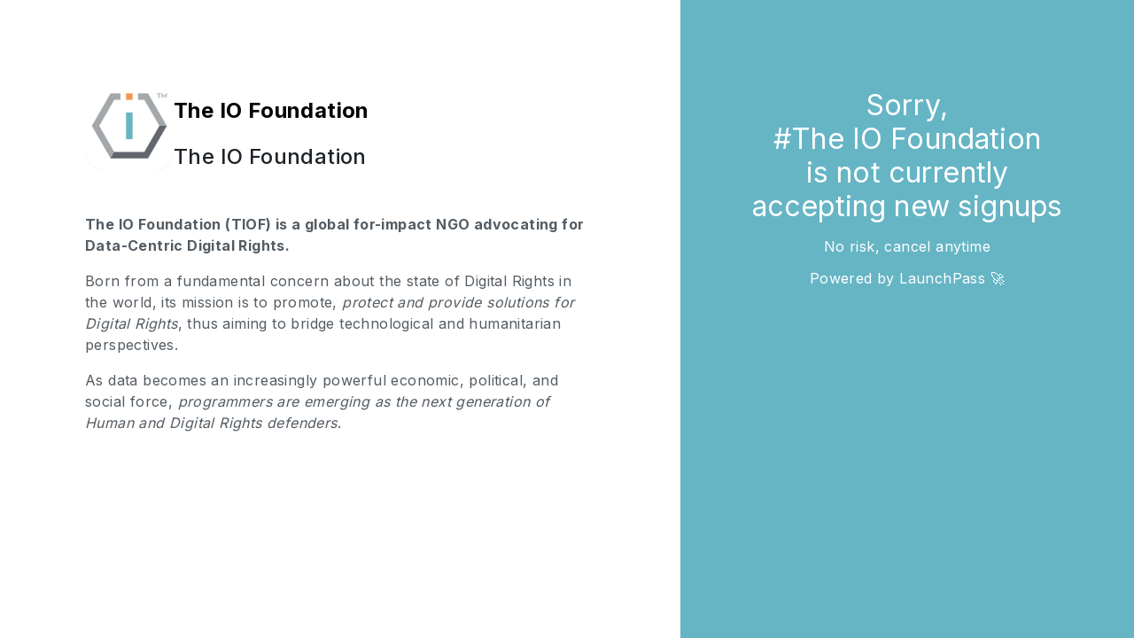

--- FILE ---
content_type: text/html
request_url: https://www.launchpass.com/theiofoundation
body_size: 4093
content:
<html><head><title>The IO Foundation </title><link href="https://fonts.googleapis.com/css?family=Source+Sans+Pro:200,400,600,700" rel="stylesheet" type="text/css"/><link href="https://fonts.googleapis.com/css2?family=Inter:wght@400;500;600;700&amp;display=swap" rel="stylesheet" type="text/css"/><link href="/dist/bundle.css" rel="stylesheet" type="text/css"/><link rel="icon" href="/static/landerb/icons/favicon.png" type="image/x-icon"/><meta http-equiv="cache-control" content="max-age=0"/><meta http-equiv="cache-control" content="no-cache"/><meta http-equiv="expires" content="0"/><meta http-equiv="expires" content="Tue, 01 Jan 1980 1:00:00 GMT"/><meta http-equiv="pragma" content="no-cache"/><meta charSet="utf-8"/><meta name="viewport" content="width=device-width,initial-scale=1"/><meta property="og:type" content="website"/><meta property="og:url" content="https://www.launchpass.com/theiofoundation/v2"/><meta property="og:title" content="The IO Foundation  on LaunchPass"/><meta property="og:description" content="The IO Foundation (TIOF) is a global for-impact NGO advocating for Data-Centric Digital Rights.
Born from a fundamental concern about the state of Digital Rights in the world, its mission is to promote, protect and provide solutions for Digital Rights, thus aiming to bridge technological and humanitarian perspectives.
As data becomes an increasingly powerful economic, political, and social force, programmers are emerging as the next generation of Human and Digital Rights defenders."/><meta property="og:image" content="https://res.cloudinary.com/arcjet-media/image/upload/v1631393110/dm6p8doy5upqb6ouzfqk.jpg"/><meta property="og:site_name" content="LaunchPass"/><meta property="fb:app_id" content="1263261277036590"/><meta property="twitter:card" content="summary_large_image"/><script src="https://code.jquery.com/jquery-3.1.0.min.js"></script><script src="https://cdnjs.cloudflare.com/ajax/libs/FitText.js/1.2.0/jquery.fittext.js"></script><script src="https://cdn.polyfill.io/v2/polyfill.min.js"></script></head><body class="mcee93a589_body"><div class="mcee93a589_page"><div class="mcee93a589_border" style="border-top:10px solid #66b5c5"></div><div class="mcde3c712a_container"><div class="mc6ce51905_wrapper"><div class="mca10d787e_container"><div class="mca10d787e_upperContainer"><div class="mce07e05bb_influencerContainer"><img class="mce07e05bb_influencer" src="https://res.cloudinary.com/arcjet-media/image/upload/c_scale,w_256/v1631393110/dm6p8doy5upqb6ouzfqk.jpg"/></div><div class="mca10d787e_aboutTitle"><h2>The IO Foundation</h2><p class="mca10d787e_userName">The IO Foundation</p></div></div><script>
        $(document).ready(function() {
            $('.' + styles.AboutHeader.joinBtn).on('click', function() {
                console.log("should animate")
                $('html, body').animate({
                    scrollTop: $("#signup-section").offset().top
                }, 1500);
            });
            $('.' + styles.AboutHeader.mediaJoinBtn).on('click', function() {
                console.log("should animate")
                $('html, body').animate({
                    scrollTop: $("#signup-section").offset().top
                }, 1500);
            });
          })
      </script></div><div class="mcdb8d4beb_aboutContent"><html><head></head><body><p><strong>The IO Foundation (TIOF) is a global for-impact NGO advocating for Data-Centric Digital Rights.</strong></p>
<p>Born from a fundamental concern about the state of Digital Rights in the world, its mission is to promote, <em>protect and provide solutions for Digital Rights</em>, thus aiming to bridge technological and humanitarian perspectives.</p>
<p>As data becomes an increasingly powerful economic, political, and social force, <em>programmers are emerging as the next generation of Human and Digital Rights defenders</em>.</p>
</body></html></div></div></div><div class="mc3adb3d4c_bg" style="background:#66b5c5"><div id="signup-section"><div class="mcee93a589_channelContent" style="color:#ffffff">Sorry, <br/> #<span style="font-weight:400">The IO Foundation</span> <br/>is not currently <br/> accepting new signups</div><p style="color:white">No risk, cancel anytime</p><a class="mcee93a589_slackPassBrandingLight" style="color:#ffffff" href="https://www.launchpass.com/?utm=pow" rel="noreferrer" target="_blank">Powered by LaunchPass 🚀</a></div></div></div><div class="trackers" style="display:none"><script async="" src="https://www.googletagmanager.com/gtag/js?id=G-09XCZFXC0D"></script><script>window.dataLayer = window.dataLayer || [];
    function gtag(){dataLayer.push(arguments);}
    gtag('js', new Date());
    gtag('config', 'G-09XCZFXC0D');
    gtag('config', 'UA-77675003-1');

    window.lp_event = function(action, data) {
      gtag('event', action, data);
    }
    window.lp_ident = function(data) {
      gtag('set', {'user_id': data});
    }
    </script></div><div class="trackers" style="display:none"><script>
    gtag('set', 'user_properties', {
      type: 'Subscriber',
      group: 'theiofoundation',
    });


    const params = {
      currency: "USD",
      price: "0",
      items: [
        {
          item_id: "5527729442390016",
          item_name: "theiofoundation free",
          currency: "USD",
          item_brand: "theiofoundation",
          item_category: "",
          item_list_id: "membership-slack-free",
          item_list_name: "membership-slack-free",
          index: 0,
          price: "0",
          quantity: 1
        }
      ]
    }
    // console.log('view item', params)
    gtag("event", "view_item", params);
    </script></div><script async="" src="https://api.launchpass.com:443/api/v1/page/5527729442390016/vendors.js"></script><script type="text/javascript" src="https://js.stripe.com/v3/"></script><script type="text/javascript" src="https://cdnjs.cloudflare.com/ajax/libs/js-url/2.5.3/url.js"></script><script>
            var initialState={"page":{"group":"The IO Foundation","channel":"","pageId":"5527729442390016","period":"free","trialPeriod":null,"backgroundColor":"#66b5c5","textColor":"#ffffff","buttonColor":"#4e5056","status":"Hidden","price":0,"url":"https://www.launchpass.com/theiofoundation","displayName":"The IO Foundation","alternatePayment":null,"mediaEmbed":null,"customRedirect":null,"convertCode":"null","platform":"slack","country":"US","dateModified":"2023-11-07T15:27:45.490Z","image":"https://res.cloudinary.com/arcjet-media/image/upload/c_scale,w_256/v1631393110/dm6p8doy5upqb6ouzfqk.jpg"},"selector":{"alternatePayment":null,"price":0,"period":"free","yearlySelected":false,"currentPrice":0},"form":{"email":"","cardNumber":"","date":"","cvc":"","errors":[]},"coupon":{"couponId":"","couponsEnabled":null,"couponFieldVisible":false,"couponValid":false,"couponSubmitted":false,"couponValidating":false},"openModal":{"modalType":"close"},"params":{"email":"","coupon":""},"coinbase":{"charge":null},"stripe":null};
            initialState.params.email = url('?email')
            initialState.params.coupon = url('?coupon')
            var styles={"StripeForm":{"signupForm":["mc6e7bad8b_signupForm"],"elementsContainer":["mc6e7bad8b_elementsContainer"],"elementsDisabledContainer":["mc6e7bad8b_elementsDisabledContainer"],"planSelectButton":["mc6e7bad8b_planSelectButton"],"buttonLeft":["mc6e7bad8b_buttonLeft"],"buttonRight":["mc6e7bad8b_buttonRight"],"buttonActive":["mc6e7bad8b_buttonActive"],"buttonInactive":["mc6e7bad8b_buttonInactive"],"priceHeader":["mc6e7bad8b_priceHeader"],"trialDetail":["mc6e7bad8b_trialDetail"],"priceDetail":["mc6e7bad8b_priceDetail"],"tosLink":["mc6e7bad8b_tosLink"],"email":["mc6e7bad8b_email"],"name":["mc6e7bad8b_name"],"creditCardGroup":["mc6e7bad8b_creditCardGroup"],"cardNum":["mc6e7bad8b_cardNum"],"cardDate":["mc6e7bad8b_cardDate"],"cardCVC":["mc6e7bad8b_cardCVC"],"payBtn":["mc6e7bad8b_payBtn"],"disabledPayBtn":["mc6e7bad8b_disabledPayBtn"],"formInput":["mc6e7bad8b_formInput"],"disabledFormInput":["mc6e7bad8b_disabledFormInput"],"unsubscribeText":["mc6e7bad8b_unsubscribeText"],"unsubscribeLink":["mc6e7bad8b_unsubscribeLink"],"fieldError":["mc6e7bad8b_fieldError"],"paymentSelectorGroup":["mc6e7bad8b_paymentSelectorGroup"],"paymentSelector":["mc6e7bad8b_paymentSelector"],"couponForm":["mc6e7bad8b_couponForm"],"couponInputField":["mc6e7bad8b_couponInputField"],"couponButton":["mc6e7bad8b_couponButton"],"coinbaseIFrame":["mc6e7bad8b_coinbaseIFrame"]},"StripeFormElementsV2":{"signupForm":["mc0d45d7b8_signupForm"],"elementsContainer":["mc0d45d7b8_elementsContainer"],"elementsDisabledContainer":["mc0d45d7b8_elementsDisabledContainer"],"paperWrapper":["mc0d45d7b8_paperWrapper"],"mobileJoinButton":["mc0d45d7b8_mobileJoinButton"],"mobileJoinWrapper":["mc0d45d7b8_mobileJoinWrapper"],"buttonLeft":["mc0d45d7b8_buttonLeft"],"buttonRight":["mc0d45d7b8_buttonRight"],"buttonActive":["mc0d45d7b8_buttonActive"],"buttonInactive":["mc0d45d7b8_buttonInactive"],"priceHeader":["mc0d45d7b8_priceHeader"],"tosLink":["mc0d45d7b8_tosLink"],"email":["mc0d45d7b8_email"],"name":["mc0d45d7b8_name"],"creditCardGroup":["mc0d45d7b8_creditCardGroup"],"payBtn":["mc0d45d7b8_payBtn"],"formInput":["mc0d45d7b8_formInput"],"disabledFormInput":["mc0d45d7b8_disabledFormInput"],"unsubscribeText":["mc0d45d7b8_unsubscribeText"],"getAccess":["mc0d45d7b8_getAccess"],"unsubscribeLink":["mc0d45d7b8_unsubscribeLink"],"fieldError":["mc0d45d7b8_fieldError"],"paymentSelectorGroup":["mc0d45d7b8_paymentSelectorGroup"],"paymentSelector":["mc0d45d7b8_paymentSelector"],"couponForm":["mc0d45d7b8_couponForm"],"couponInputField":["mc0d45d7b8_couponInputField"],"couponButton":["mc0d45d7b8_couponButton"],"paper":["mc0d45d7b8_paper"],"header":["mc0d45d7b8_header"],"planSelectButton":["mc0d45d7b8_planSelectButton"],"planSelectButtonSingle":["mc0d45d7b8_planSelectButtonSingle"],"trialDetail":["mc0d45d7b8_trialDetail"],"planTitle":["mc0d45d7b8_planTitle"],"planInfo":["mc0d45d7b8_planInfo"],"planText":["mc0d45d7b8_planText"],"planPrice":["mc0d45d7b8_planPrice"],"planDiscount":["mc0d45d7b8_planDiscount"],"joinButton":["mc0d45d7b8_joinButton"],"separator":["mc0d45d7b8_separator"],"tosText":["mc0d45d7b8_tosText"],"launchpass":["mc0d45d7b8_launchpass"],"modal":["mc0d45d7b8_modal"],"showOnMobile":["mc0d45d7b8_showOnMobile"]},"EmailFormV2":{"formLabel":["mc83ec8d7d_formLabel"],"controlError":["mc83ec8d7d_controlError"],"formInput":["mc83ec8d7d_formInput"],"fieldError":["mc83ec8d7d_fieldError"],"channelContent":["mc83ec8d7d_channelContent"],"joinButton":["mc83ec8d7d_joinButton"],"mobileJoinButton":["mc83ec8d7d_mobileJoinButton"],"paper":["mc83ec8d7d_paper"],"getAccess":["mc83ec8d7d_getAccess"],"tosText":["mc83ec8d7d_tosText"],"header":["mc83ec8d7d_header"],"separator":["mc83ec8d7d_separator"],"launchpass":["mc83ec8d7d_launchpass"],"stickyButton":["mc83ec8d7d_stickyButton"],"paperWrapper":["mc83ec8d7d_paperWrapper"],"mobileJoinWrapper":["mc83ec8d7d_mobileJoinWrapper"],"showOnMobile":["mc83ec8d7d_showOnMobile"]},"WelcomeModal":{"container":["mcbc5d7b2c_container"],"header":["mcbc5d7b2c_header"],"text":["mcbc5d7b2c_text"],"buttonContainer":["mcbc5d7b2c_buttonContainer"],"closeButton":["mcbc5d7b2c_closeButton"],"confirmBtn":["mcbc5d7b2c_confirmBtn"],"bg":["mcbc5d7b2c_bg"]},"ErrorModal":{"container":["mcf4efb74c_container"],"header":["mcf4efb74c_header"],"text":["mcf4efb74c_text"],"buttonContainer":["mcf4efb74c_buttonContainer"],"closeButton":["mcf4efb74c_closeButton"],"confirmBtn":["mcf4efb74c_confirmBtn"],"bg":["mcf4efb74c_bg"]},"AboutHeader":{"container":["mca10d787e_container"],"upperContainer":["mca10d787e_upperContainer"],"titleContainer":["mca10d787e_titleContainer"],"aboutTitle":["mca10d787e_aboutTitle"],"userName":["mca10d787e_userName"],"mediaTitleContainer":["mca10d787e_mediaTitleContainer"],"mediaAboutTitle":["mca10d787e_mediaAboutTitle"],"mediaAboutTitleNoImg":["mca10d787e_mediaAboutTitleNoImg"],"mediaUserName":["mca10d787e_mediaUserName"],"joinBtn":["mca10d787e_joinBtn"],"headerContainerTop":["mca10d787e_headerContainerTop"],"pageContainer":["mca10d787e_pageContainer"],"mediaJoinBtn":["mca10d787e_mediaJoinBtn"],"mediaEmbedContainer":["mca10d787e_mediaEmbedContainer"],"headerContainerBottom":["mca10d787e_headerContainerBottom"]},"TierModal":{"container":["mc2253092a_container"],"upsellContainer":["mc2253092a_upsellContainer"],"bg":["mc2253092a_bg"],"upsellBg":["mc2253092a_upsellBg"],"modalBody":["mc2253092a_modalBody"],"upsellModalBody":["mc2253092a_upsellModalBody"],"modalFooter":["mc2253092a_modalFooter"],"checkbox":["mc2253092a_checkbox"],"tosContainer":["mc2253092a_tosContainer"],"tosLink":["mc2253092a_tosLink"],"tosLabel":["mc2253092a_tosLabel"],"paymentPane":["mc2253092a_paymentPane"],"info":["mc2253092a_info"],"imageContainer":["mc2253092a_imageContainer"],"infoTexts":["mc2253092a_infoTexts"],"image":["mc2253092a_image"],"title":["mc2253092a_title"],"group":["mc2253092a_group"],"channel":["mc2253092a_channel"],"subscriptionBox":["mc2253092a_subscriptionBox"],"subscriptionOption":["mc2253092a_subscriptionOption"],"optionCheck":["mc2253092a_optionCheck"],"subscriptionOptionLabel":["mc2253092a_subscriptionOptionLabel"],"planDiscount":["mc2253092a_planDiscount"],"optionName":["mc2253092a_optionName"],"paymentOptionButton":["mc2253092a_paymentOptionButton"],"subscriptionPrice":["mc2253092a_subscriptionPrice"],"optionsPane":["mc2253092a_optionsPane"],"optionsPaneUpper":["mc2253092a_optionsPaneUpper"],"discountLabel":["mc2253092a_discountLabel"],"discountValue":["mc2253092a_discountValue"],"optionsPaneLower":["mc2253092a_optionsPaneLower"],"showOnDesktop":["mc2253092a_showOnDesktop"],"totalDueWrapper":["mc2253092a_totalDueWrapper"],"totalDueValue":["mc2253092a_totalDueValue"],"renewNoticeWrapper":["mc2253092a_renewNoticeWrapper"],"enterCouponWrapper":["mc2253092a_enterCouponWrapper"],"applyCouponButton":["mc2253092a_applyCouponButton"],"renewNoticeText":["mc2253092a_renewNoticeText"],"form":["mc2253092a_form"],"input":["mc2253092a_input"],"payButton":["mc2253092a_payButton"],"separator":["mc2253092a_separator"],"modalSeparator":["mc2253092a_modalSeparator"],"selectBillingDuration":["mc2253092a_selectBillingDuration"],"billingDurationText":["mc2253092a_billingDurationText"],"withCreditCard":["mc2253092a_withCreditCard"],"paymentMethod":["mc2253092a_paymentMethod"],"trialDetail":["mc2253092a_trialDetail"],"trialText":["mc2253092a_trialText"],"textSeparator":["mc2253092a_textSeparator"],"modalHeader":["mc2253092a_modalHeader"],"hideOnDesktop":["mc2253092a_hideOnDesktop"],"closeBtn":["mc2253092a_closeBtn"],"coupon":["mc2253092a_coupon"],"paymentOptionsWrapper":["mc2253092a_paymentOptionsWrapper"],"paymentOptionSelectButton":["mc2253092a_paymentOptionSelectButton"],"paymentOptionSelectButtonActive":["mc2253092a_paymentOptionSelectButtonActive"],"securePayment":["mc2253092a_securePayment"],"couponInfo":["mc2253092a_couponInfo"],"couponId":["mc2253092a_couponId"],"couponValue":["mc2253092a_couponValue"],"cardIconGroup":["mc2253092a_cardIconGroup"],"cvcCard":["mc2253092a_cvcCard"],"launchpass":["mc2253092a_launchpass"],"round":["mc2253092a_round"],"upsellButtonsContainer":["mc2253092a_upsellButtonsContainer"],"upsellSaveValue":["mc2253092a_upsellSaveValue"],"upsellText":["mc2253092a_upsellText"],"upsellPrice":["mc2253092a_upsellPrice"],"upsellConfirmButton":["mc2253092a_upsellConfirmButton"],"upsellDeclineButton":["mc2253092a_upsellDeclineButton"],"controlError":["mc2253092a_controlError"],"cryptoSelectButton":["mc2253092a_cryptoSelectButton"],"transDetails":["mc2253092a_transDetails"],"transItem":["mc2253092a_transItem"],"transLabel":["mc2253092a_transLabel"],"transValue":["mc2253092a_transValue"],"totalDueTitle":["mc2253092a_totalDueTitle"],"showOnMobile":["mc2253092a_showOnMobile"],"hideOnMobile":["mc2253092a_hideOnMobile"],"hiddenPageError":["mc2253092a_hiddenPageError"],"dueAreaWrapper":["mc2253092a_dueAreaWrapper"],"dueAfterTrialWrapper":["mc2253092a_dueAfterTrialWrapper"],"dueAfterTrial":["mc2253092a_dueAfterTrial"],"dueAfterTrialValue":["mc2253092a_dueAfterTrialValue"],"showOnTabletAndMobile":["mc2253092a_showOnTabletAndMobile"],"signUpSection":["mc2253092a_signUpSection"]},"Form":{"field":["mc6f0d7e75_field"],"checkbox":["mc6f0d7e75_checkbox"],"error":["mc6f0d7e75_error"],"controlError":["mc6f0d7e75_controlError"],"controlProgress":["mc6f0d7e75_controlProgress"],"loader":["mc6f0d7e75_loader"]}};
            var apiUrl="https://api.launchpass.com:443";
            window.stripe = Stripe('undefined', null);

            </script></body></html>

--- FILE ---
content_type: text/css
request_url: https://www.launchpass.com/dist/bundle.css
body_size: 15456
content:
.mcde3c712a_container{width:60%;margin:0 auto;display:inline-block;vertical-align:top;height:100%;overflow:auto}@media screen and (max-width:950px){.mcde3c712a_container{width:100%;position:static;display:block;height:auto}}.mcdb8d4beb_aboutContent{margin-top:30px;font-size:16px;padding-bottom:80px;overflow-wrap:break-word;font-weight:400;line-height:155%;color:#545c63}.mcdb8d4beb_aboutContent h1{line-height:1}.mcdb8d4beb_aboutContent code{text-wrap:wrap}.mcdb8d4beb_aboutContent pre{background-color:#f3f3f3;font-family:Inconsolata,Menlo,Consolas,monospace;font-size:16px;margin:14px 0;padding:20px}.mcdb8d4beb_mediaAboutContent{margin-top:30px;font-size:16px;font-weight:400;color:#56575a;line-height:155%;padding-bottom:80px;overflow-wrap:break-word;position:absolute;left:50px}.mcdb8d4beb_noImg{width:100%;text-align:left}@media screen and (min-width:951px){.mcdb8d4beb_aboutContentContainer{width:77%;margin:30px auto 0;font-size:21px;font-weight:300;color:#4a4a4a;line-height:1.6;overflow-wrap:break-word;padding-bottom:20px}}@media screen and (max-width:950px) and (min-width:581px){.mcdb8d4beb_aboutContentContainer{font-size:21px;font-weight:300;color:#4a4a4a;line-height:1.6;overflow-wrap:break-word;width:95%;margin:0 auto;padding-bottom:20px}.mcdb8d4beb_aboutContent{padding-bottom:40px}}@media screen and (max-width:580px){.mcdb8d4beb_aboutContentContainer{font-size:21px;font-weight:300;color:#4a4a4a;line-height:1.7;overflow-wrap:break-word;width:90%;margin:0 auto;padding-bottom:20px}.mcdb8d4beb_aboutContent{margin-top:20px;padding-bottom:40px;font-size:16px}.mcdb8d4beb_mediaAboutContent{margin-top:-15px;padding-bottom:40px;font-size:19px;width:90%;margin-left:5%}}.mca10d787e_container{display:flex;flex-direction:column}.mca10d787e_upperContainer{display:flex;gap:20px;align-items:center}.mca10d787e_titleContainer{display:inline-block}.mca10d787e_aboutTitle h1{font-weight:600;font-size:40px;line-height:110%;letter-spacing:.005em;color:#1e2328;margin:0 0 8px;word-break:break-word}.mca10d787e_userName{font-weight:500;font-size:24px;line-height:150%;color:#1e2328;margin-top:0;word-break:break-word;margin-bottom:0}.mca10d787e_mediaTitleContainer{display:inline-block}.mca10d787e_mediaAboutTitle,.mca10d787e_mediaAboutTitleNoImg{font-size:34px;font-weight:700;color:#000}.mca10d787e_mediaAboutTitleNoImg{text-align:left}.mca10d787e_mediaUserName{font-weight:300;font-size:23px;margin-top:0}.mca10d787e_joinBtn{display:none;align-self:center}.mca10d787e_mediaEmbedContainer{margin-bottom:20px}@media screen and (min-width:951px){.mca10d787e_headerContainerTop{width:77%;margin:0 auto}.mca10d787e_pageContainer{border:none!important}.mca10d787e_mediaJoinBtn{display:none}.mca10d787e_mediaTitleContainer{width:calc(100% - 80px);text-align:right;position:relative;top:-25px}.mca10d787e_mediaEmbedContainer{width:100%;position:relative;margin:0 auto 20px}}@media screen and (max-width:950px) and (min-width:581px){.mca10d787e_mediaEmbedContainer{position:relative}.mca10d787e_headerContainerBottom{display:none}.mca10d787e_joinBtn{display:initial;height:40px;box-shadow:1px 1px 5px #a2a2a2;font-size:19px;margin-bottom:20px}.mca10d787e_joinBtn,.mca10d787e_mediaJoinBtn{color:#fff;border:none;border-radius:7px;cursor:pointer}.mca10d787e_mediaJoinBtn{position:absolute;top:11px;right:15px;padding:10px 35px;background-color:rgba(0,0,0,.63)!important;font-size:15px;font-weight:100}.mca10d787e_mediaAboutTitle{left:15px}.mca10d787e_mediaAboutTitle,.mca10d787e_mediaAboutTitleNoImg{font-size:27px!important;position:relative;top:-125px;line-height:40px;color:#fff}.mca10d787e_mediaAboutTitleNoImg{left:5px}.mca10d787e_mediaUserName{color:#000}}@media screen and (max-width:767px){.mca10d787e_aboutTitle h1{font-weight:600;font-size:12px}.mca10d787e_userName{font-size:16px}.mca10d787e_upperContainer{gap:12px}}@media screen and (max-width:580px){.mca10d787e_titleContainer{width:100%;text-align:center}.mca10d787e_joinBtn{height:40px;color:#fff;border:none;border-radius:7px;box-shadow:1px 1px 5px #a2a2a2;font-size:19px;margin-bottom:20px;cursor:pointer;margin-top:25px;padding:0 15px;display:initial}.mca10d787e_headerContainerBottom{display:none}.mca10d787e_mediaTitleContainer{display:inline-block}.mca10d787e_mediaAboutTitle{font-size:1.2em!important;display:inline;position:absolute;right:2%;text-align:right;color:#fff;top:30px}.mca10d787e_mediaAboutTitleNoImg{font-size:1.5em!important;display:inline;position:absolute;text-align:center!important;color:#fff;top:23px;width:100%}.mca10d787e_mediaUserName{color:#000;font-weight:400;font-size:1em!important;margin-top:10px}.mca10d787e_mediaJoinBtn{display:initial;width:80%;height:50px;color:#fff;border:none;border-radius:7px;box-shadow:1px 1px 5px #a2a2a2;font-size:19px;margin-bottom:20px;cursor:pointer;margin-left:10%;margin-top:45px}}.mcd1536ebc_playerWrapper{position:relative;padding-top:30px}@media screen and (max-width:767px){.mcd1536ebc_playerWrapper>div{width:calc(100vw - 32px)!important;height:calc(56.25vw - 18px)!important}}.mc3adb3d4c_bg{text-align:center;padding-top:100px;padding-bottom:80px;display:inline-block;height:100%;width:40%;right:0;overflow:auto}@media screen and (max-width:950px){.mc3adb3d4c_bg{text-align:center;min-width:auto;width:100%;position:relative;display:block;height:auto;flex:1;overflow:hidden}}@media screen and (max-width:767px){.mc3adb3d4c_bg{padding-top:48px;padding-bottom:48px}}.mc5ec8cf68_bg{text-align:center;padding:50px 0 40px;width:100%;display:inline-block;height:100%;position:fixed}@media screen and (max-width:950px){.mc5ec8cf68_bg{width:100%;position:relative;display:block;height:auto;padding-top:40px;padding-bottom:50px}}.mcf729d340_channelContent{font-weight:400;font-size:32px!important;line-height:120%;letter-spacing:.005em;color:#000;overflow-wrap:anywhere;align-self:center;max-width:40vw}@media screen and (max-width:950px){.mcf729d340_channelContent{text-align:center;padding:0 16px;max-width:100%}}.mcf3cec08d_signupForm{position:relative;margin-top:50px}.mcf3cec08d_freeHeader{font-size:18px;color:#fff;margin:8px auto 0;font-weight:400}.mcf3cec08d_email{display:block;margin:14px auto}.mcf3cec08d_email,.mcf3cec08d_submitButton{width:80%;height:44px;border-radius:6px;border:none}.mcf3cec08d_submitButton{box-shadow:1px 1px 3px 0 rgba(0,0,0,.03);color:#fff;font-size:18px;font-weight:700;cursor:pointer}.mcf3cec08d_formInput{color:#333;font-size:18px;padding:0 14px}.mcf3cec08d_fieldError{border:3px solid #d20101!important}@media screen and (max-width:950px){.mcf3cec08d_email,.mcf3cec08d_submitButton{max-width:500px}}.mc83ec8d7d_formLabel{font-size:14px;font-weight:500;line-height:145%;color:#545c63;padding:0 0 5px;margin-bottom:10px;display:block}.mc83ec8d7d_controlError{color:#ec4b4b;padding:5px 0;font-weight:400;font-size:12px;line-height:135%;text-align:left}.mc83ec8d7d_formInput{color:#545c63;border-radius:8px;width:100%;background:#fff;border:1px solid #9ba3ab;font-size:14px;padding:16px}.mc83ec8d7d_formInput::-moz-placeholder{font-weight:400;font-size:14px;line-height:145%;color:#9ba3ab}.mc83ec8d7d_formInput::placeholder{font-weight:400;font-size:14px;line-height:145%;color:#9ba3ab}.mc83ec8d7d_formInput:focus,.mc83ec8d7d_formInput:focus-visible{border-color:#26aeff;outline:none;box-shadow:0 0 0 4px rgba(0,123,255,.1)}.mc83ec8d7d_formInput:disabled{opacity:.5}.mc83ec8d7d_fieldError{border:1px solid #ec4b4b}.mc83ec8d7d_channelContent{font-weight:400;font-size:32px!important;line-height:120%;letter-spacing:.005em;color:#000;margin-bottom:68px}@media screen and (max-width:950px){.mc83ec8d7d_channelContent{text-align:center;padding:0 16px;margin-top:48px}}.mc83ec8d7d_joinButton{margin-top:48px;display:flex;align-items:center;justify-content:center;gap:8px}.mc83ec8d7d_joinButton,.mc83ec8d7d_mobileJoinButton{background:#3b5b4f;color:#fff;border-radius:8px;width:100%;padding:15px 0;border:none;cursor:pointer;margin-bottom:20px}.mc83ec8d7d_paper{display:flex;align-items:center;position:relative;flex-direction:column;padding:32px 30px 8px;width:451px;background:#fff;box-shadow:0 5px 15px rgba(0,0,0,.08);border-radius:16px}.mc83ec8d7d_getAccess{font-weight:500;font-size:32px;line-height:120%;letter-spacing:.005em;color:#000;margin-bottom:68px}.mc83ec8d7d_tosText{font-weight:500;font-size:12px;line-height:110%;text-align:center;letter-spacing:.015em;color:#9ba3ab}.mc83ec8d7d_tosText a{color:#26aeff;text-decoration:none}.mc83ec8d7d_header{font-weight:500;font-size:20px;line-height:121.7%;letter-spacing:.01em;color:#1e2328;margin-bottom:10px;overflow-wrap:anywhere;max-width:400px}.mc83ec8d7d_separator{border:.5px solid #e3e7eb;display:block;height:1px;width:100%;margin-left:-30px;margin-right:-30px;width:calc(100% + 60px)}.mc83ec8d7d_launchpass{font-weight:400;font-size:12px;line-height:135%;display:flex;align-items:center;color:#9ba3ab;justify-content:center}.mc83ec8d7d_launchpass svg{margin-left:10px}.mc83ec8d7d_stickyButton{position:fixed;top:50%;left:50%;transform:translate(-50%,-50%);display:block;z-index:9999}.mc83ec8d7d_paperWrapper{display:flex;justify-content:center;align-items:center;flex-direction:column}.mc83ec8d7d_mobileJoinWrapper{display:none}@media screen and (min-width:950px) and (max-width:1200px){.mc83ec8d7d_paper{margin-bottom:24px;width:calc(40vw - 60px)}}@media screen and (max-width:950px){.mc83ec8d7d_paper{margin-bottom:24px}}@media screen and (max-width:767px){.mc83ec8d7d_showOnMobile.mc83ec8d7d_mobileJoinWrapper{display:block;position:fixed;bottom:0;width:100%;z-index:9999;background:#fff;box-shadow:0 -2px 16px rgba(0,0,0,.13);padding:16px 24px 24px}.mc83ec8d7d_mobileJoinButton{margin-bottom:8px}.mc83ec8d7d_getAccess{margin-bottom:48px}.mc83ec8d7d_separator{margin:8px 0;width:calc(100% + 32px)}}@media screen and (max-width:480px){.mc83ec8d7d_showOnMobile.mc83ec8d7d_mobileJoinWrapper{padding:16px}.mc83ec8d7d_paper{padding:32px 16px 12px;width:calc(100vw - 48px);margin:0 24px 24px;min-width:auto}}.mcf4efb74c_container{z-index:110;text-align:center;background-image:linear-gradient(225deg,#7d4cab 15%,#49a1d4);border-radius:7px 7px 7px 7px;position:relative;max-height:80vh;margin:15px auto;width:60%}.mcf4efb74c_header{font-size:39px;font-weight:600;padding:30px 20px;color:#fff;margin:0 auto;width:60%}.mcf4efb74c_text{flex:1;width:58%;margin:0 auto;text-align:left;color:#fff;font-size:20px;font-weight:300;line-height:30px}.mcf4efb74c_buttonContainer{height:100px;margin-top:20px;text-align:center;padding-bottom:30px;background-color:#fff;border-radius:0 0 7px 7px}.mcf4efb74c_closeButton{float:right;margin:20px 30px;border-radius:50%;padding:.5em;width:30px;height:30px;border:2px solid #fff;background:transparent;color:#fff;position:relative}.mcf4efb74c_closeButton:hover{border:2px solid #fff;color:#fff;cursor:pointer}.mcf4efb74c_closeButton:before{width:2px;left:12px;top:5px;bottom:5px}.mcf4efb74c_closeButton:after,.mcf4efb74c_closeButton:before{content:" ";position:absolute;display:block;background-color:#fff;transform:rotate(45deg)}.mcf4efb74c_closeButton:after{height:2px;top:12px;left:5px;right:5px}.mcf4efb74c_confirmBtn{margin-top:28px;height:45px;width:24%;background-color:#5a3880;border:none;border-radius:7px;color:#fff;font-size:14px;font-weight:500;cursor:pointer}.mcf4efb74c_confirmBtn:hover{background-color:#7d4cab}.mcf4efb74c_confirmBtn:focus{outline:none}.mcf4efb74c_bg{background-color:rgba(80,80,80,.58);position:fixed;z-index:999999999;top:0;left:0;right:0;bottom:0}@media screen and (max-width:767px){.mcf4efb74c_container{display:flex;flex-direction:column;width:80%}.mcf4efb74c_text{width:80%}}@media screen and (max-width:640px){.mcf4efb74c_container{display:flex;width:90%;height:100%;flex-direction:column}.mcf4efb74c_text{width:80%}}.mc77d72baa_footer{background-color:#212121;color:#fff;height:90px;width:100%;text-align:center;z-index:101}.mc77d72baa_linkGroup{list-style-type:none;padding-left:0}.mc77d72baa_link{display:inline-block;padding:0 15px}.mc77d72baa_anchor{text-decoration:none;color:#fff}.mc77d72baa_copyright{font-weight:300}@keyframes mc6f0d7e75_around{0%{transform:rotate(0deg)}to{transform:rotate(1turn)}}#mc6f0d7e75_couponField{border-top-right-radius:0;border-bottom-right-radius:0;border-right:none}.mc6f0d7e75_field{margin:15px 0;position:relative}.mc6f0d7e75_field input[type=text]{font-family:Inter,sans-serif;min-height:48px;padding:12px;border:1px solid #ced4da;border-radius:8px;font-size:14px;line-height:145%;color:#545c63;width:100%}.mc6f0d7e75_field input[type=text]::-moz-placeholder{font-family:Inter,sans-serif;font-style:normal;font-weight:400;font-size:14px;line-height:145%}.mc6f0d7e75_field input[type=text]::placeholder{font-family:Inter,sans-serif;font-style:normal;font-weight:400;font-size:14px;line-height:145%}.mc6f0d7e75_field button,.mc6f0d7e75_field input[type=submit]{width:100%;padding:8px 10px;border:1px solid #26aeff;border-radius:5px;font-size:21px;line-height:26px;color:#fff;background:#26aeff;text-align:center;box-shadow:0 5px 10px 0 #eee;cursor:pointer}.mc6f0d7e75_field button:disabled,.mc6f0d7e75_field input[type=submit]:disabled{background:#ccc}.mc6f0d7e75_field label{padding:0 0 5px;display:block;font-size:14px;line-height:145%;color:#545c63}.mc6f0d7e75_checkbox{display:flex;align-items:center}.mc6f0d7e75_checkbox input{transform:scale(1.5)}.mc6f0d7e75_checkbox label{padding:0 0 0 10px}.mc6f0d7e75_field.mc6f0d7e75_error input[type=checkbox]{outline:1px solid #ec4b4b!important;border:none}.mc6f0d7e75_field input[type=text]:-moz-read-only{background-color:#f5f5f5}.mc6f0d7e75_field input[type=text]:read-only{background-color:#f5f5f5}.mc6f0d7e75_controlError{color:#ec4b4b;padding:5px 0;font-weight:400;font-size:12px;line-height:135%;text-align:left}.mc6f0d7e75_controlProgress{position:absolute;right:10px;top:40px}.mc6f0d7e75_loader{position:relative;height:20px;width:20px;display:inline-block;animation:mc6f0d7e75_around 5.4s infinite}.mc6f0d7e75_loader:after,.mc6f0d7e75_loader:before{content:"";background:#fff;position:absolute;display:inline-block;width:100%;height:100%;border-color:#555 #555 transparent transparent;border-style:solid;border-width:2px;border-radius:20px;box-sizing:border-box;top:0;left:0;animation:mc6f0d7e75_around .7s ease-in-out infinite}.mc6f0d7e75_loader:after{animation:mc6f0d7e75_around .7s ease-in-out .1s infinite;background:transparent}.mc4c5d30e3_groupContent{color:#fff;font-weight:700;font-size:22px}.mc1e5147ac_slackPassLogo{height:46px;margin:0 0 0 43px;position:absolute;top:0}.mcd490c80f_banner{width:100%;height:53px;background-color:#ff253f;text-align:center;position:fixed;bottom:0;display:flex;justify-content:center;align-items:center;gap:15px;z-index:9999}.mcd490c80f_bannerText{color:#fff}.mcd490c80f_notice{font-weight:500;font-size:12px;line-height:130%;color:#aa792f;width:73px;height:24px;background:#fff;border-radius:8px;padding:4px 8px;text-align:center}@media screen and (max-width:767px){.mcd490c80f_bannerText{font-weight:500;font-size:14px}.mcd490c80f_banner{height:auto;padding:8px}}@media screen and (max-width:480px){.mcd490c80f_banner{height:auto;padding:0 4px;gap:6px}.mcd490c80f_bannerText{font-weight:500;font-size:12px;margin:4px 0}.mcd490c80f_notice{padding:4px}}.mc6ce51905_wrapper{padding:90px 96px;max-width:1200px;margin:0 auto;display:flex;flex-direction:column;gap:20px}@media screen and (max-width:767px){.mc6ce51905_wrapper{padding:32px 24px 24px}}.mc350b7dfe_countHeader{font-size:14px;font-weight:700;color:#aeaeae;position:relative;top:30px}.mce07e05bb_influencerContainer{display:inline-block;height:100px;width:100px;position:relative;overflow:hidden;border-radius:20px;flex-shrink:0}.mce07e05bb_influencer{-o-object-fit:cover;object-fit:cover;-o-object-position:center center;object-position:center center;width:100%;height:100%;border:4px solid #fff;box-shadow:0 3px 5px rgba(0,0,0,.05);border-radius:24px}.mce07e05bb_mediaInfluencerContainer{margin-top:70px;margin-left:45px;display:inline-block}.mce07e05bb_mediaInfluencer{max-width:145px}@media screen and (min-width:951px){.mce07e05bb_mediaInfluencerContainer{border:none!important;border-radius:0!important;box-shadow:none!important;margin-top:70px!important;margin-left:0!important;text-align:right!important}}@media screen and (max-width:950px) and (min-width:581px){.mce07e05bb_mediaInfluencerContainer{position:relative;top:-115px;margin-left:15px}}@media screen and (max-width:767px){.mce07e05bb_influencerContainer{margin-left:0;display:block;text-align:center;height:60px;width:60px}.mce07e05bb_influencer{border-radius:12px}}@media screen and (max-width:580px){.mce07e05bb_mediaInfluencerContainer{margin-left:2%;margin-top:-47px;margin-bottom:15px;display:inline-block}.mce07e05bb_mediaInfluencer{max-width:80px;max-height:80px;border:7px solid #fff;border-radius:7px;box-shadow:1px 1px 8px hsla(0,0%,50.2%,.39)}}.mc39c63ce0_poweredBy{text-align:center}.mc39c63ce0_logo{width:150px}.mc6e7bad8b_signupForm{position:relative;margin-top:50px}.mc6e7bad8b_elementsContainer{background:#fff;width:80%;margin:5px auto;padding:16px;border-radius:3px;height:55px}.mc6e7bad8b_elementsDisabledContainer{background:#7e7c92;width:80%;margin:5px auto;padding:12px;border-radius:3px;height:55px;color:#333;font-size:18px;pointer-events:none}.mc6e7bad8b_planSelectButton{height:44px;width:164px;font-size:18px;box-shadow:1px 1px 3px 0 rgba(0,0,0,.03);cursor:pointer;border:none}.mc6e7bad8b_buttonLeft{border-top-left-radius:6px;border-bottom-left-radius:6px}.mc6e7bad8b_buttonRight{border-top-right-radius:6px;border-bottom-right-radius:6px}.mc6e7bad8b_buttonActive{background-color:#212121;color:#fff}.mc6e7bad8b_buttonInactive{background-image:linear-gradient(-181deg,#fff,#e7e7e7 95%);color:#9b9b9b}.mc6e7bad8b_priceHeader{font-size:18px;color:#fff;margin:16px auto 18px;font-weight:700}.mc6e7bad8b_trialDetail{font-size:20px;padding:10px 0;margin-bottom:50px}.mc6e7bad8b_priceDetail{font-size:14px;color:#fff;margin:10px 0}a.mc6e7bad8b_tosLink:visited{color:inherit;text-decoration:none}.mc6e7bad8b_email,.mc6e7bad8b_name{width:80%;height:55px;border-radius:3px;border:none}.mc6e7bad8b_name{margin:5px 0 0}.mc6e7bad8b_creditCardGroup{margin:5px 0}.mc6e7bad8b_cardNum{border-top-left-radius:3px;border-top-right-radius:3px;width:80%;height:55px;border:none;border-bottom:1px solid #d3d3d3}.mc6e7bad8b_cardDate{border-bottom-left-radius:3px;border:none;border-right:1px solid #d3d3d3;width:40%;height:55px}.mc6e7bad8b_cardCVC{border-bottom-right-radius:3px;border:none;width:40%;height:55px}.mc6e7bad8b_payBtn{min-width:45%;cursor:pointer}.mc6e7bad8b_disabledPayBtn,.mc6e7bad8b_payBtn{height:55px;border-radius:6px;box-shadow:1px 1px 3px 0 rgba(0,0,0,.03);color:#fff;font-size:18px;font-weight:700;margin-top:25px;border:none}.mc6e7bad8b_disabledPayBtn{width:45%;cursor:pointer;cursor:not-allowed}.mc6e7bad8b_disabledFormInput,.mc6e7bad8b_formInput{color:#333;font-size:18px;padding:0 14px}.mc6e7bad8b_disabledFormInput{cursor:not-allowed}.mc6e7bad8b_unsubscribeText{color:#fff;text-align:center;font-size:14px;margin:15px 0}.mc6e7bad8b_unsubscribeLink{cursor:pointer;text-decoration:underline}.mc6e7bad8b_unsubscribeLink:hover{text-decoration:none}.mc6e7bad8b_fieldError{border:3px solid #d20101!important}.mc6e7bad8b_paymentSelectorGroup{margin-top:40px}.mc6e7bad8b_paymentSelector{color:#fff;border:2px solid;padding:10px 20px;border-radius:6px;margin:0 10px;cursor:pointer}.mc6e7bad8b_couponForm{display:flex;flex-direction:row;width:45%;border-radius:5px;height:42px;border:1px solid #fff;text-align:center;font-size:18px;margin:10px auto;background-color:#fff}.mc6e7bad8b_couponInputField{flex-grow:2;outline:none;border:none;text-align:center;margin:1px;width:150px;font-size:14px}.mc6e7bad8b_couponInputField::-moz-placeholder{font-size:16px}.mc6e7bad8b_couponInputField::placeholder{font-size:16px}.mc6e7bad8b_couponButton{border:1px solid;border-radius:5px;color:#fff;cursor:pointer;outline:none;width:55px}.mc6e7bad8b_coinbaseIFrame{width:50%;height:80vh;margin:10vh auto;border-radius:7px 7px 7px 7px}@media screen and (max-width:640px){.mc6e7bad8b_coinbaseIFrame{width:100%;height:100%;margin:inherit}}@media screen and (max-width:980px){.mc6e7bad8b_cardNum{border-bottom-left-radius:0;border-bottom-right-radius:0}.mc6e7bad8b_cardDate{border-bottom-right-radius:0}.mc6e7bad8b_cardCVC,.mc6e7bad8b_cardDate{border-top-right-radius:0;border-top-left-radius:0}.mc6e7bad8b_cardCVC{border-bottom-left-radius:0}}@media screen and (max-width:580px){.mc6e7bad8b_payBtn{min-width:68%}.mc6e7bad8b_couponInputField{width:68%}}.mc0d45d7b8_signupForm{position:relative}.mc0d45d7b8_elementsContainer{background:#fff;width:80%;margin:5px auto;padding:16px;border-radius:3px;height:55px}.mc0d45d7b8_elementsDisabledContainer{background:#7e7c92;width:80%;margin:5px auto;padding:12px;border-radius:3px;height:55px;color:#333;font-size:18px;pointer-events:none}.mc0d45d7b8_paperWrapper{display:flex;justify-content:center;align-items:center;flex-direction:column;padding-left:30px;padding-right:30px;width:100%}.mc0d45d7b8_mobileJoinButton{background:#3b5b4f;color:#fff;border-radius:8px;width:100%;padding:15px 0;border:none;cursor:pointer;margin-bottom:20px}.mc0d45d7b8_mobileJoinWrapper{display:none}.mc0d45d7b8_buttonLeft{border-top-left-radius:6px;border-bottom-left-radius:6px}.mc0d45d7b8_buttonRight{border-top-right-radius:6px;border-bottom-right-radius:6px}.mc0d45d7b8_buttonActive{background-color:#212121;color:#fff}.mc0d45d7b8_buttonInactive{background-image:linear-gradient(-181deg,#fff,#e7e7e7 95%);color:#9b9b9b}.mc0d45d7b8_priceHeader{font-size:18px;color:#fff;margin:16px auto 18px;font-weight:700}a.mc0d45d7b8_tosLink:visited{color:inherit;text-decoration:none}.mc0d45d7b8_email,.mc0d45d7b8_name{width:80%;height:55px;border-radius:3px;border:none}.mc0d45d7b8_name{margin:5px 0 0}.mc0d45d7b8_creditCardGroup{margin:5px 0}.mc0d45d7b8_payBtn{min-width:45%;height:55px;border-radius:6px;box-shadow:1px 1px 3px 0 rgba(0,0,0,.03);color:#fff;font-size:18px;font-weight:700;cursor:pointer;margin-top:25px;border:none}.mc0d45d7b8_disabledFormInput,.mc0d45d7b8_formInput{color:#333;font-size:18px;padding:0 14px}.mc0d45d7b8_disabledFormInput{cursor:not-allowed}::-webkit-input-placeholder{font-size:18px}:-moz-placeholder,::-moz-placeholder{font-size:18px}:-ms-input-placeholder{font-size:18px}.mc0d45d7b8_unsubscribeText{color:#fff;text-align:center;font-size:12px;margin-top:10px}.mc0d45d7b8_getAccess{font-weight:500;font-size:32px;line-height:120%;letter-spacing:.005em;color:#000;margin-bottom:68px}.mc0d45d7b8_unsubscribeLink{cursor:pointer;text-decoration:underline}.mc0d45d7b8_unsubscribeLink:hover{text-decoration:none}.mc0d45d7b8_fieldError{border:3px solid #d20101!important}*{box-sizing:border-box}.mc0d45d7b8_paymentSelectorGroup{margin-bottom:40px}.mc0d45d7b8_paymentSelector{color:#fff;border:2px solid;padding:10px 20px;border-radius:6px;margin:0 10px;cursor:pointer}.mc0d45d7b8_couponForm{display:flex;flex-direction:row;width:45%;border-radius:5px;height:42px;border:1px solid #fff;text-align:center;font-size:18px;margin:10px auto;background-color:#fff}.mc0d45d7b8_couponInputField{flex-grow:2;outline:none;border:none;text-align:center;margin:1px;width:150px;font-size:14px}.mc0d45d7b8_couponInputField::-moz-placeholder{font-size:16px}.mc0d45d7b8_couponInputField::placeholder{font-size:16px}.mc0d45d7b8_couponButton{border:1px solid;border-radius:5px;color:#fff;cursor:pointer;outline:none;width:55px}.mc0d45d7b8_paper{display:flex;align-items:center;position:relative;flex-direction:column;padding:32px 30px 8px;background:#fff;box-shadow:0 5px 15px rgba(0,0,0,.08);border-radius:16px;width:100%;max-width:450px}.mc0d45d7b8_header{font-weight:700;font-size:20px;line-height:121.7%;letter-spacing:.01em;color:#1e2328;overflow-wrap:anywhere;max-width:400px}.mc0d45d7b8_planSelectButton{display:flex;width:100%;height:auto;background:#fff;border:1px solid #e3e7eb;border-radius:8px;margin-top:24px;cursor:pointer;padding:12px 16px;justify-content:space-between;flex-wrap:wrap;gap:5px}.mc0d45d7b8_planSelectButtonSingle{cursor:default}.mc0d45d7b8_trialDetail{padding:4px 6px;background:#e7faf2;border:1px solid #9de9cb;border-radius:8px;font-weight:600;font-size:14px;line-height:145%;text-align:center;color:#0bc97c;margin-top:12px}.mc0d45d7b8_planInfo,.mc0d45d7b8_planTitle{display:flex;align-items:center}.mc0d45d7b8_planInfo{max-width:200px;justify-content:flex-end;gap:8px}.mc0d45d7b8_planText{font-size:16px;color:#1e2328;text-transform:capitalize;text-align:center}.mc0d45d7b8_planPrice,.mc0d45d7b8_planText{font-style:normal;font-weight:500;line-height:110%;letter-spacing:.015em}.mc0d45d7b8_planPrice{font-size:14px;text-align:right;color:#9ba3ab}.mc0d45d7b8_planDiscount{padding:2px 6px;height:20px;font-style:normal;background:#0bc97c;border-radius:4px;font-weight:400;font-size:12px;line-height:135%;color:#fff;margin-left:6px;margin-right:6px}.mc0d45d7b8_joinButton{background:#3b5b4f;color:#fff;border-radius:8px;width:100%;padding:15px 0;margin-top:48px;border:none;cursor:pointer;gap:8px;margin-bottom:20px;font-weight:500}.mc0d45d7b8_separator{border:.5px solid #e3e7eb;display:block;height:1px;width:100%;margin:8px -30px;width:calc(100% + 60px)}.mc0d45d7b8_tosText{font-weight:500;font-size:12px;line-height:110%;text-align:center;letter-spacing:.015em;color:#9ba3ab}.mc0d45d7b8_tosText a{color:#26aeff;text-decoration:none}.mc0d45d7b8_launchpass{font-weight:400;font-size:12px;line-height:135%;display:flex;align-items:center;color:#9ba3ab;justify-content:center}.mc0d45d7b8_launchpass svg{margin-left:10px}.mc0d45d7b8_modal{background:green;position:absolute;float:left;left:50%;top:50%;transform:translate(-50%,-50%)}@media screen and (min-width:950px) and (max-width:1200px){.mc0d45d7b8_paper{margin-bottom:24px;width:calc(40vw - 60px)}}@media screen and (max-width:950px){.mc0d45d7b8_paper{margin-bottom:24px}}@media screen and (max-width:767px){.mc0d45d7b8_showOnMobile.mc0d45d7b8_mobileJoinWrapper{display:block;position:fixed;bottom:0;width:100%;z-index:9999;background:#fff;box-shadow:0 -2px 16px rgba(0,0,0,.13);padding:16px 24px 24px}.mc0d45d7b8_mobileJoinButton{margin-bottom:8px}.mc0d45d7b8_getAccess{margin-bottom:48px}.mc0d45d7b8_separator{margin:8px 0;width:calc(100% + 32px)}}@media screen and (max-width:480px){.mc0d45d7b8_showOnMobile.mc0d45d7b8_mobileJoinWrapper{padding:16px}.mc0d45d7b8_paper{padding:32px 16px 12px;margin:0 24px 24px;min-width:auto}.mc0d45d7b8_planDiscount{margin-left:4px;margin-right:4px;padding:2px 3px}.mc0d45d7b8_planText{font-size:15px}.mc0d45d7b8_planInfo{gap:5px}.mc0d45d7b8_planPrice{font-size:13px}}@font-face{font-family:Proxima Nova;src:url(/static/landerb/fonts/ProximaNova-Bold.otf) format("opentype");font-weight:700;font-style:normal}@font-face{font-family:Proxima Nova;src:url(/static/landerb/fonts/ProximaNova-Regular.otf) format("opentype");font-weight:400;font-style:normal}@font-face{font-family:Proxima Nova;src:url(/static/landerb/fonts/ProximaNova-Semibold.otf) format("opentype");font-weight:600;font-style:normal}.mcb8b0cfa8_cover{background-image:linear-gradient(225deg,#7d4cab 15%,#49a1d4);height:100%;width:100%}.mcb8b0cfa8_heading{font-size:28px;font-weight:600;color:#fff;padding-top:20px;margin-bottom:20px}.mcb8b0cfa8_subheading{font-size:20px;font-weight:400;color:#fff}.mcb8b0cfa8_joinBtn{border-radius:20px;color:#fff;font-family:Open Sans;font-size:40px;font-weight:100;padding:40px;background-color:#3df640;box-shadow:1px 1px 20px 0 #000;-webkit-box-shadow:1px 1px 20px 0 #000;-moz-box-shadow:1px 1px 20px 0 #000;text-shadow:1px 1px 20px #000;border:1px solid #3df640;text-decoration:none;display:inline-block;cursor:pointer;text-align:center}.mcb8b0cfa8_joinBtn:hover{background:#8cf63d;border:1px solid #8cf63d;border-radius:20px;text-decoration:none}.mcb8b0cfa8_pullCenter{color:#fff}.mcb8b0cfa8_pullCenter,.mcb8b0cfa8_textCenter{display:flex;align-items:center;justify-content:center}.mcb8b0cfa8_textCenter{text-align:center}.mcb8b0cfa8_textLeft{display:flex;justify-content:left;text-align:left}.mcb8b0cfa8_statusIcon{text-align:center;margin:20px 0}.mcb8b0cfa8_statusIcon img{height:100px}@media screen and (max-width:767px){.mcb8b0cfa8_statusIcon img{height:40px}}.mcb8b0cfa8_userButton{width:45%;height:55px;border-radius:6px;box-shadow:1px 1px 3px 0 rgba(0,0,0,.03);color:#fff;font-size:18px;font-weight:700;cursor:pointer;margin-top:25px;border:none}.mcb8b0cfa8_email-template-top{width:65%}.mcb8b0cfa8_email-template-body{display:flex;flex-direction:column;justify-content:space-between;align-items:center;background-color:#e2e4eb;color:#000}.mcb8b0cfa8_email-template-bottom,.mcb8b0cfa8_email-template-top{display:flex;padding-right:4%;padding-left:4%;flex-direction:column;justify-content:flex-start;align-items:center;flex:0 0 auto;grid-auto-columns:1fr;grid-column-gap:16px;grid-row-gap:16px;grid-template-columns:1fr 1fr;grid-template-rows:auto auto}.mcb8b0cfa8_email-template-bottom{width:100%;background-color:#740002}.mcb8b0cfa8_email-template-header{display:flex;flex-direction:column;justify-content:flex-start;align-items:center}.mcb8b0cfa8_invite-template-logo{background-image:url(/static/landerb/images/LaunchPass_Logo.png)}.mcb8b0cfa8_invite-template-logo,.mcb8b0cfa8_invite-template-logo-custom{width:150px;height:65px;margin-right:0;margin-bottom:30px;flex:0 0 auto;border-radius:5px;background-position:50% 50%;background-size:contain;background-repeat:no-repeat}.mcb8b0cfa8_invite-template-logo-img{width:65px;height:65px;border-radius:5px;background-size:cover;background-repeat:no-repeat}.mcb8b0cfa8_invite-template-logo-wrapper{width:150px;height:65px;display:flex;justify-content:center;align-items:center}.mcb8b0cfa8_email-template-h1{margin-bottom:5px;font-family:Proxima Nova,sans-serif;font-size:30px;line-height:1.25em;text-align:center}.mcb8b0cfa8_email-template-header-wrapper{width:100%}.mcb8b0cfa8_email-rich-text-block.mcb8b0cfa8_invoice{margin-bottom:24px;padding:5% 5% 3%;border-radius:6px;background-color:#f4f5f8}.mcb8b0cfa8_invoice-block{display:flex;justify-content:space-between}.mcb8b0cfa8_invoice-block.mcb8b0cfa8_price{margin-top:30px;padding-top:30px;flex-direction:column;justify-content:center;border-top:1px solid #e2e4eb}.mcb8b0cfa8_div-block-9{display:flex;justify-content:space-between}.mcb8b0cfa8_email-page-content{width:100%;margin-top:60px;margin-bottom:30px;padding:60px 50px;flex:0 0 auto;border-radius:6px;background-color:#fff;word-wrap:break-word}@media screen and (min-width:851px){.mcb8b0cfa8_email-template-top{width:65%}}@media screen and (max-width:850px){.mcb8b0cfa8_email-template-top{width:90%}}.mcb8b0cfa8_email-powered-by{font-family:Proxima Nova,sans-serif;display:block;margin-top:0;margin-bottom:60px;color:rgba(33,36,45,.4);text-align:center;text-decoration:none}.mcb8b0cfa8_email-rich-text-block p{font-family:Open Sans,sans-serif;font-size:18px;line-height:1.65em}.mcb8b0cfa8_email-rich-text-block h2{font-family:Proxima Nova,sans-serif;font-size:30px;line-height:1.25em;font-weight:700}.mcb8b0cfa8_email-rich-text-block h4{margin-bottom:4px;font-family:Open Sans,sans-serif;color:#8e94a2;font-size:14px;line-height:1.65em;font-weight:700;letter-spacing:2px;text-transform:uppercase}.mcb8b0cfa8_email-rich-text-block ul{margin-bottom:24px}.mcb8b0cfa8_email-rich-text-block li{margin-bottom:.65em;font-size:18px;line-height:1.65em}.mcb8b0cfa8_email-rich-text-block a{color:#008eff;font-weight:700;text-decoration:none}.mcb8b0cfa8_w-richtext:after,.mcb8b0cfa8_w-richtext:before{content:" ";display:table;grid-column-start:1;grid-row-start:1;grid-column-end:2;grid-row-end:2}.mcb8b0cfa8_w-richtext:after{clear:both}.mcb8b0cfa8_w-richtext[contenteditable=true]:after,.mcb8b0cfa8_w-richtext[contenteditable=true]:before{white-space:normal}.mcb8b0cfa8_w-richtext ol,.mcb8b0cfa8_w-richtext ul{overflow:hidden}.mcb8b0cfa8_w-richtext .mcb8b0cfa8_w-richtext-figure-selected.mcb8b0cfa8_w-richtext-figure-type-image div,.mcb8b0cfa8_w-richtext .mcb8b0cfa8_w-richtext-figure-selected.mcb8b0cfa8_w-richtext-figure-type-video div:after,.mcb8b0cfa8_w-richtext .mcb8b0cfa8_w-richtext-figure-selected[data-rt-type=image] div,.mcb8b0cfa8_w-richtext .mcb8b0cfa8_w-richtext-figure-selected[data-rt-type=video] div:after{outline:2px solid #2895f7}.mcb8b0cfa8_w-richtext figure.mcb8b0cfa8_w-richtext-figure-type-video>div:after,.mcb8b0cfa8_w-richtext figure[data-rt-type=video]>div:after{content:"";position:absolute;display:none;left:0;top:0;right:0;bottom:0}.mcb8b0cfa8_w-richtext figure{position:relative;max-width:60%}.mcb8b0cfa8_w-richtext figure>div:before{cursor:default!important}.mcb8b0cfa8_w-richtext figure img{width:100%}.mcb8b0cfa8_w-richtext figure figcaption.mcb8b0cfa8_w-richtext-figcaption-placeholder{opacity:.6}.mcb8b0cfa8_w-richtext figure div{font-size:0;color:transparent}.mcb8b0cfa8_w-richtext figure.mcb8b0cfa8_w-richtext-figure-type-image,.mcb8b0cfa8_w-richtext figure[data-rt-type=image]{display:table}.mcb8b0cfa8_w-richtext figure.mcb8b0cfa8_w-richtext-figure-type-image>div,.mcb8b0cfa8_w-richtext figure[data-rt-type=image]>div{display:inline-block}.mcb8b0cfa8_w-richtext figure.mcb8b0cfa8_w-richtext-figure-type-image>figcaption,.mcb8b0cfa8_w-richtext figure[data-rt-type=image]>figcaption{display:table-caption;caption-side:bottom}.mcb8b0cfa8_w-richtext figure.mcb8b0cfa8_w-richtext-figure-type-video,.mcb8b0cfa8_w-richtext figure[data-rt-type=video]{width:60%;height:0}.mcb8b0cfa8_w-richtext figure.mcb8b0cfa8_w-richtext-figure-type-video iframe,.mcb8b0cfa8_w-richtext figure[data-rt-type=video] iframe{position:absolute;top:0;left:0;width:100%;height:100%}.mcb8b0cfa8_w-richtext figure.mcb8b0cfa8_w-richtext-figure-type-video>div,.mcb8b0cfa8_w-richtext figure[data-rt-type=video]>div{width:100%}.mcb8b0cfa8_w-richtext figure.mcb8b0cfa8_w-richtext-align-center{margin-right:auto;margin-left:auto;clear:both}.mcb8b0cfa8_w-richtext figure.mcb8b0cfa8_w-richtext-align-center.mcb8b0cfa8_w-richtext-figure-type-image>div,.mcb8b0cfa8_w-richtext figure.mcb8b0cfa8_w-richtext-align-center[data-rt-type=image]>div{max-width:100%}.mcb8b0cfa8_w-richtext figure.mcb8b0cfa8_w-richtext-align-normal{clear:both}.mcb8b0cfa8_w-richtext figure.mcb8b0cfa8_w-richtext-align-fullwidth{width:100%;max-width:100%;text-align:center;clear:both;display:block;margin-right:auto;margin-left:auto}.mcb8b0cfa8_w-richtext figure.mcb8b0cfa8_w-richtext-align-fullwidth>div{display:inline-block;padding-bottom:inherit}.mcb8b0cfa8_w-richtext figure.mcb8b0cfa8_w-richtext-align-fullwidth>figcaption{display:block}.mcb8b0cfa8_w-richtext figure.mcb8b0cfa8_w-richtext-align-floatleft{float:left;margin-right:15px;clear:none}.mcb8b0cfa8_w-richtext figure.mcb8b0cfa8_w-richtext-align-floatright{float:right;margin-left:15px;clear:none}.mcb8b0cfa8_inputAccessCode{border:1px dashed #000;border-radius:3px;font-size:18px;line-height:1.65em;text-align:center}.mcb8b0cfa8_tooltip{position:relative}.mcb8b0cfa8_tooltip-trigger{display:inline-block;text-decoration:underline}.mcb8b0cfa8_tooltip-bubble{min-width:120px;max-width:210px;position:absolute;z-index:10}.mcb8b0cfa8_tooltip-bubble:after{content:"";position:absolute}.mcb8b0cfa8_tooltip-top{bottom:100%;left:72%;padding-bottom:9px;transform:translateX(-50%)}.mcb8b0cfa8_tooltip-top:after{border-left:9px solid transparent;border-right:9px solid transparent;border-top:9px solid rgba(0,0,0,.7);bottom:0;left:50%;transform:translateX(-50%)}.mcb8b0cfa8_tooltip-bottom{top:100%;left:50%;padding-top:9px;transform:translateX(-50%)}.mcb8b0cfa8_tooltip-bottom:after{border-left:9px solid transparent;border-right:9px solid transparent;border-bottom:9px solid rgba(0,0,0,.7);top:0;left:50%;transform:translateX(-50%)}.mcb8b0cfa8_tooltip-left{top:50%;right:100%;padding-right:9px;transform:translateY(-50%)}.mcb8b0cfa8_tooltip-left:after{border-left:9px solid rgba(0,0,0,.7);border-top:9px solid transparent;border-bottom:9px solid transparent;top:50%;right:0;transform:translateY(-50%)}.mcb8b0cfa8_tooltip-right{top:50%;left:100%;padding-left:9px;transform:translateY(-50%)}.mcb8b0cfa8_tooltip-right:after{border-right:9px solid rgba(0,0,0,.7);border-top:9px solid transparent;border-bottom:9px solid transparent;top:50%;left:0;transform:translateY(-50%)}.mcb8b0cfa8_tooltip-message{background:rgba(0,0,0,.7);border-radius:3px;color:#fff;font-size:.75rem;line-height:1.4;padding:.75em;text-align:center}.mcb8b0cfa8_devButtons{position:absolute;background-color:hsla(0,0%,100%,.7);color:#fff;bottom:0;right:0;width:auto;height:auto}@media (max-width:991px){h1{font-size:36px;line-height:44px}.mcb8b0cfa8_section{padding:80px 8px}.mcb8b0cfa8_section.mcb8b0cfa8_nav-bar-v1-padding{padding-top:140px}.mcb8b0cfa8_section.mcb8b0cfa8_dark-mask.mcb8b0cfa8_nav-bar-v1-padding{height:auto;min-height:auto;padding-top:100px;padding-bottom:80px;background-position:50% 50%;background-size:1400px}.mcb8b0cfa8_section.mcb8b0cfa8_dark-mask.mcb8b0cfa8_nav-bar-v1-padding.mcb8b0cfa8__404{height:80vh;min-height:600px}.mcb8b0cfa8_section.mcb8b0cfa8_no-padding-side{padding-right:0;padding-left:0}.mcb8b0cfa8_section.mcb8b0cfa8_small-padding-vertical{padding-top:64px;padding-bottom:64px}.mcb8b0cfa8_section.mcb8b0cfa8_hero-v1-section{padding-top:140px}.mcb8b0cfa8_section.mcb8b0cfa8_hero-v3-section{height:auto;padding-top:60px;padding-bottom:80px}.mcb8b0cfa8_wrapper.mcb8b0cfa8_side-paddings{padding-right:32px;padding-left:32px}.mcb8b0cfa8_no-margin{margin:0}.mcb8b0cfa8_intro{margin-bottom:64px;padding-right:8px;padding-left:8px}.mcb8b0cfa8_intro.mcb8b0cfa8_left.mcb8b0cfa8_no-margin{padding-right:0;padding-left:0}.mcb8b0cfa8_intro.mcb8b0cfa8_wide{margin-bottom:20px}.mcb8b0cfa8_no-padding-vertical{padding-top:0;padding-bottom:0}.mcb8b0cfa8_footer-v1{padding-right:8px;padding-left:8px}.mcb8b0cfa8_footer-bottom{flex-wrap:wrap}.mcb8b0cfa8_logo-link{margin-left:40px;padding-right:0;padding-left:0}.mcb8b0cfa8_page-wrapper.mcb8b0cfa8_sg-wrapper{margin-left:0}.mcb8b0cfa8_page-wrapper.mcb8b0cfa8_footer-v1-padding,.mcb8b0cfa8_page-wrapper.mcb8b0cfa8_footer-v2-padding{padding-bottom:0}.mcb8b0cfa8_changelog{width:83.33%;padding-right:8px;padding-left:8px}.mcb8b0cfa8_change{padding:24px}.mcb8b0cfa8_licence-items{width:81.33%;padding-right:8px;padding-left:8px}.mcb8b0cfa8_button.mcb8b0cfa8_pricing-button{height:40px;padding-right:16px;padding-left:16px;font-size:11px}.mcb8b0cfa8_sg-button-block{width:50%;padding:8px}.mcb8b0cfa8_sg-button-wrapper{padding:40px 20%}.mcb8b0cfa8_sg-buttons{padding-bottom:80px}.mcb8b0cfa8_sg-sidebar{position:relative;width:100%;padding-top:24px;padding-bottom:64px}.mcb8b0cfa8_sg-sidebar-heading{margin-bottom:24px;padding-top:0;padding-bottom:0}.mcb8b0cfa8_sg-sidebar-menu{padding-top:16px;padding-bottom:16px;flex-direction:row;justify-content:flex-start;flex-wrap:wrap;align-items:center}.mcb8b0cfa8_sg-sidebar-link{width:auto;margin-bottom:8px;padding-top:10px;padding-bottom:10px}.mcb8b0cfa8_sg-back-link{padding-top:20px;padding-bottom:20px}.mcb8b0cfa8_style-block{text-align:left}.mcb8b0cfa8_no-padding-bottom{padding-bottom:0}.mcb8b0cfa8_nav-dropdown-list.mcb8b0cfa8_w--open{margin-left:0;background-color:transparent;box-shadow:0 1px 0 0 hsla(0,0%,100%,.12)}.mcb8b0cfa8_nav-link-text{padding:12px 24px;box-shadow:0 1px 0 0 hsla(0,0%,100%,.12);color:#21242d}.mcb8b0cfa8_nav-link-text.mcb8b0cfa8_w--current,.mcb8b0cfa8_nav-link-text.mcb8b0cfa8_w--current:hover{color:#fff}.mcb8b0cfa8_nav-link-text.mcb8b0cfa8_w--open{box-shadow:none}.mcb8b0cfa8_nav-bar{padding-right:0;padding-left:0;border-top:1px solid rgba(22,26,37,.1)}.mcb8b0cfa8_nav-bar.mcb8b0cfa8_transparent{position:absolute}.mcb8b0cfa8_menu-button{margin-left:16px;border-left:1px solid rgba(22,26,37,.1)}.mcb8b0cfa8_menu-button.mcb8b0cfa8_w--open{background-color:transparent;color:#161a25}.mcb8b0cfa8_menu-button.mcb8b0cfa8_transparent{border-left-color:hsla(0,0%,100%,.2)}.mcb8b0cfa8_nav-bar-v1-navigation{padding-right:0}.mcb8b0cfa8_nav-dropdown-link{padding-left:40px}.mcb8b0cfa8_nav-dropdown-link:hover,.mcb8b0cfa8_nav-dropdown-link:visited{color:#fff}.mcb8b0cfa8_nav-dropdown-link.mcb8b0cfa8_w--current{color:hsla(0,0%,100%,.5)}.mcb8b0cfa8_nav-menu-v1{display:block;overflow:hidden;width:100%;max-height:100vh;margin-bottom:0;padding-right:0;padding-left:0;background-color:#fff;text-align:right}.mcb8b0cfa8_logo-image{height:44px}.mcb8b0cfa8_breadcrumbs{padding:12px 8px;font-size:9px}.mcb8b0cfa8_breadcrumbs-arrow{width:11px;margin-right:4px;margin-left:4px}.mcb8b0cfa8_blog-sides{flex-wrap:wrap}.mcb8b0cfa8_blog-sidebar{width:50%;margin-left:0;padding-top:64px;padding-right:8px;padding-left:8px}.mcb8b0cfa8_blog-side{width:100%;flex:0 auto}.mcb8b0cfa8_post-v1{padding-right:8px;padding-left:8px}.mcb8b0cfa8_input.mcb8b0cfa8_no-margin{margin:0}.mcb8b0cfa8_sidebar-block.mcb8b0cfa8_sticky{position:static}.mcb8b0cfa8_paragraph-small.mcb8b0cfa8_no-margin{margin:0}.mcb8b0cfa8_form-error.mcb8b0cfa8_side-margins{margin-right:8px;margin-left:8px}.mcb8b0cfa8_button-arrow-space{display:none}.mcb8b0cfa8_post-50{padding-right:8px;padding-left:8px}.mcb8b0cfa8_post-card-v2{margin-bottom:48px}.mcb8b0cfa8_post-card-preview-l{height:240px}.mcb8b0cfa8_hero-slide{padding-top:8px}.mcb8b0cfa8_hero-v4-nav{height:52px;font-size:8px}.mcb8b0cfa8_hero-slider{height:600px;margin-top:0;padding-top:0}.mcb8b0cfa8_side-blocks{margin-bottom:-48px;padding-right:32px;padding-left:32px;flex-wrap:wrap}.mcb8b0cfa8_side-blocks.mcb8b0cfa8_mobile-reverse{flex-direction:column-reverse;align-items:stretch}.mcb8b0cfa8_side-blocks.mcb8b0cfa8_no-margin{margin:0}.mcb8b0cfa8_side-block{width:100%;margin-bottom:48px}.mcb8b0cfa8_side-block.mcb8b0cfa8_no-padding-side{padding-right:0;padding-left:0}.mcb8b0cfa8_side-block.mcb8b0cfa8_no-padding-left{padding-left:8.33%}.mcb8b0cfa8_side-block.mcb8b0cfa8_small-padding-side{padding-right:8px;padding-left:8px}.mcb8b0cfa8_no-padding{padding:0}.mcb8b0cfa8_intro-text{padding-top:0}.mcb8b0cfa8_cards{padding-right:0;padding-left:0;flex-wrap:wrap}.mcb8b0cfa8_card-wrapper{width:50%}.mcb8b0cfa8_card-wrapper.mcb8b0cfa8_big{width:100%}.mcb8b0cfa8_no-padding-top{padding-top:0}.mcb8b0cfa8_counter{padding-right:8px;padding-left:8px}.mcb8b0cfa8_counter-number{margin-bottom:0;font-size:20px}.mcb8b0cfa8_community-owner-picture.mcb8b0cfa8__1,.mcb8b0cfa8_community-owner-picture.mcb8b0cfa8__2{width:50px;height:50px}.mcb8b0cfa8_message{padding:20px 8px}.mcb8b0cfa8_message.mcb8b0cfa8_big{padding-top:49px;padding-bottom:49px}.mcb8b0cfa8_no-margin-bottom{margin-bottom:0}.mcb8b0cfa8_testimonials-v1-slide{height:480px}.mcb8b0cfa8_review-v1{width:66.66%;padding:40px}.mcb8b0cfa8_message-text{font-size:12px;line-height:14px}.mcb8b0cfa8_message-icon{height:34px}.mcb8b0cfa8_instagram{flex-wrap:wrap}.mcb8b0cfa8_instagram-photo-link{width:25%;flex:0 auto}.mcb8b0cfa8_footer-v1-contact-wrapper{padding-top:64px;padding-bottom:64px}.mcb8b0cfa8_instagram-hover-icon{display:none}.mcb8b0cfa8_client-v2-card{min-height:168px;margin:4px;flex:28%}.mcb8b0cfa8_client-v1-bg-text{top:32px;right:-4px;font-size:32px;line-height:32px}.mcb8b0cfa8_client-v1-contact-card{margin:4px;padding-right:24px;padding-bottom:20px;padding-left:24px;flex:28%}.mcb8b0cfa8_features-v2{width:100%}.mcb8b0cfa8_feature-v2{width:50%;padding-top:0;padding-right:24px;padding-left:8px}.mcb8b0cfa8_content-block{padding:80px 32px}.mcb8b0cfa8_hero-form-card{max-width:100%}.mcb8b0cfa8_hero-form-card.mcb8b0cfa8_pricing{width:48%;margin-bottom:40px}.mcb8b0cfa8_hero-heading-1{font-size:32px;line-height:40px}.mcb8b0cfa8_features-v1{padding-right:16.66%;padding-left:16.66%;flex-wrap:wrap}.mcb8b0cfa8_feature-v1{width:100%;padding-right:8px;padding-left:8px}.mcb8b0cfa8_feature-v1.mcb8b0cfa8_side-borders{border-right-style:none;border-left-style:none}.mcb8b0cfa8_side-info{padding-right:8px;padding-left:8px}.mcb8b0cfa8_no-padding-right{padding-right:0}.mcb8b0cfa8_tab-link{padding:10px 20px;font-size:12px}.mcb8b0cfa8_side-video{margin-right:8px;margin-left:8px}.mcb8b0cfa8_info-card{max-width:100%}.mcb8b0cfa8_info-card-image{margin-right:8px;margin-left:8px}.mcb8b0cfa8_gallery{width:100vw;flex-wrap:wrap}.mcb8b0cfa8_gallery-block{width:33.33%}.mcb8b0cfa8_side-block-short{width:100%}.mcb8b0cfa8_side-block-wide{width:100%;margin-top:24px;margin-bottom:24px}.mcb8b0cfa8_pricing-v1{margin-bottom:-32px;padding-right:0;padding-left:0;flex-direction:row;flex-wrap:wrap;align-items:stretch}.mcb8b0cfa8_pricing-v1-card{margin-right:8px;margin-bottom:32px;margin-left:8px}.mcb8b0cfa8_testimonials-v2-slide{width:100%;padding-right:24px;padding-left:24px}.mcb8b0cfa8_footer-v1-section{padding-right:20px;padding-left:20px}.mcb8b0cfa8_footer-v1-section.mcb8b0cfa8_fixed,.mcb8b0cfa8_footer-v2-section.mcb8b0cfa8_fixed{position:relative;height:auto}.mcb8b0cfa8_footer-v2-social-link{padding-top:56px;padding-bottom:56px}.mcb8b0cfa8_footer-v2-social-icon{width:32px}.mcb8b0cfa8_footer-v2-block{padding-right:8px;padding-left:8px}.mcb8b0cfa8_footer-v2{flex-wrap:wrap}.mcb8b0cfa8_footer-v2-nav{width:100%;margin-top:24px;margin-bottom:24px;flex:0 auto}.mcb8b0cfa8_footer-v2-left,.mcb8b0cfa8_footer-v2-right{width:100%;justify-content:center}.mcb8b0cfa8_footer-v2-nav-link{margin-top:4px;margin-bottom:4px}.mcb8b0cfa8_feature-v3{width:50%;padding-right:8px;padding-left:8px}.mcb8b0cfa8_feature-image-v1{height:224px;margin-top:1px}.mcb8b0cfa8_hero-panel{padding:40px}.mcb8b0cfa8_hero-panel,.mcb8b0cfa8_hero-v2-side-blocks{flex-wrap:wrap}.mcb8b0cfa8_hero-v2-side-blocks{padding-top:40px;padding-bottom:40px}.mcb8b0cfa8_hero-panel-heading{width:100%;margin-right:0;margin-bottom:32px;flex:0 auto}.mcb8b0cfa8_hero-panel-form-wrapper{width:100%;margin-bottom:8px}.mcb8b0cfa8_no-padding-left{padding-left:0}.mcb8b0cfa8_counter-cards{flex-wrap:wrap}.mcb8b0cfa8_counter-card{padding-right:5%;padding-left:5%;flex-basis:45%}.mcb8b0cfa8_video{height:480px;margin-bottom:64px}.mcb8b0cfa8_footer-v1-top-button{display:none}.mcb8b0cfa8_side-image-1{min-height:560px}.mcb8b0cfa8_side-grid-features{width:100%}.mcb8b0cfa8_side-grid-feature{padding-top:64px;padding-bottom:44px}.mcb8b0cfa8_side-block-slider{width:100%;min-height:600px}.mcb8b0cfa8_pricing-v2{margin-bottom:-40px;flex-wrap:wrap}.mcb8b0cfa8_pricing-v2-card{width:58.33%;margin-right:8px;margin-bottom:40px;margin-left:8px;flex:0 auto}.mcb8b0cfa8_side-block-full{width:100%}.mcb8b0cfa8_contact-v1{padding-right:8px;padding-left:8px}.mcb8b0cfa8_contact-v1-card{flex-direction:column-reverse;flex-wrap:wrap}.mcb8b0cfa8_contact-v1-map{width:100%;height:360px;margin-bottom:40px;flex:0 auto}.mcb8b0cfa8_contact-v1-block{width:100%;padding-right:0}.mcb8b0cfa8_post-25,.mcb8b0cfa8_post-33{width:50%;padding-right:8px;padding-left:8px}.mcb8b0cfa8_post-card-preview-s{height:240px}.mcb8b0cfa8__404-bg-text{font-size:320px}.mcb8b0cfa8_service-page-bottom{flex-wrap:wrap}.mcb8b0cfa8_protected-page{padding-right:8px;padding-left:8px}.mcb8b0cfa8_search-results{width:100%}.mcb8b0cfa8_full-size-map{height:400px}.mcb8b0cfa8_side-block-contact{padding-left:0}.mcb8b0cfa8_side-block-contact-form{padding-right:0;padding-left:0}.mcb8b0cfa8_side-input-wrapper-50,.mcb8b0cfa8_side-input-wrapper-100{padding-right:8px;padding-left:8px}.mcb8b0cfa8_side-media{width:100%;margin-bottom:40px}.mcb8b0cfa8_side-media.mcb8b0cfa8_left{width:100%}.mcb8b0cfa8_side-media.mcb8b0cfa8_right{align-items:center}.mcb8b0cfa8_howitworks{display:block;width:96%;margin-right:auto;margin-bottom:16px;margin-left:auto}.mcb8b0cfa8_testimonials-tabs{padding-right:8px;padding-left:8px}.mcb8b0cfa8_testimonials-tabs-icon{left:0;width:56px;margin-top:-40px}.mcb8b0cfa8_testimonials-tabs-icon.mcb8b0cfa8_right{right:0;margin-top:auto;margin-bottom:-40px}.mcb8b0cfa8_team-v1-member{width:33.33%;padding-right:32px;padding-left:32px}.mcb8b0cfa8_center-features{padding-right:8px;padding-left:8px;flex-wrap:wrap}.mcb8b0cfa8_center-features-column{width:50%;padding-right:4%;padding-left:4%}.mcb8b0cfa8_center-feature{margin-top:0;margin-bottom:32px}.mcb8b0cfa8_center-features-media{width:100%;margin-bottom:64px;padding-right:16%;padding-left:16%;order:-1}.mcb8b0cfa8_side-features-v1{padding-top:16px}.mcb8b0cfa8_blog-post-wrapper{width:100%;flex:0 auto}.mcb8b0cfa8_blog-post-wrapper,.mcb8b0cfa8_coming-soon{padding-right:8px;padding-left:8px}.mcb8b0cfa8_feature-image-v2{height:224px;margin-top:1px}.mcb8b0cfa8_dashboard{display:block;width:96%;margin-right:auto;margin-bottom:16px;margin-left:auto}.mcb8b0cfa8_faq{max-width:none;flex-wrap:wrap}.mcb8b0cfa8_faq-column{padding-right:8px;padding-left:8px}.mcb8b0cfa8_question{padding-right:8px}.mcb8b0cfa8_side-features-v2{padding-top:16px}.mcb8b0cfa8_feature-v4{width:50%;padding-right:8px;padding-left:8px}.mcb8b0cfa8_hero-v3-image{position:relative;width:100%;height:520px;background-position:50% 0;background-size:contain}.mcb8b0cfa8_hero-v3-play-button{top:0}.mcb8b0cfa8_layout-card{padding:48px}.mcb8b0cfa8_sg-color-block{width:33.33%;padding:8px}.mcb8b0cfa8_menu-button-2{width:72px;height:72px;margin-left:16px;padding:26px}.mcb8b0cfa8_menu-button-2.mcb8b0cfa8_w--open{background-color:transparent;color:#161a25}.mcb8b0cfa8_underline{display:none}.mcb8b0cfa8_clients-v2-grid{display:flex;padding:3px;flex-wrap:wrap}.mcb8b0cfa8_search-result-info{padding-top:0;padding-bottom:0}.mcb8b0cfa8_pricing-v3-plan-name{margin-right:-16px;margin-left:-16px;padding-top:12px;padding-bottom:12px}.mcb8b0cfa8_pricing-v3{width:100vw}.mcb8b0cfa8_pricing-v3-plans{top:0}.mcb8b0cfa8_pricing-v3-category-heading{margin:0;font-size:13px}.mcb8b0cfa8_info{flex:0 0 auto}.mcb8b0cfa8_pricing-v3-category-header{top:185px;padding-right:20px;padding-left:18px}.mcb8b0cfa8_pricing-cell-icon{width:24px}.mcb8b0cfa8_pricing-v3-row-header{padding-right:20px;padding-left:20px}.mcb8b0cfa8_pricing-plan-cell{padding-right:16px;padding-bottom:8px;padding-left:16px}.mcb8b0cfa8_pricing-logo{width:54%}.mcb8b0cfa8_up-button{display:none}.mcb8b0cfa8_connect-button{background-position:88% 50%,0 0}.mcb8b0cfa8_feature-heading,.mcb8b0cfa8_heading-5,.mcb8b0cfa8_heading-7{line-height:40px}.mcb8b0cfa8_testimonial-heading{font-size:28px;line-height:40px}.mcb8b0cfa8_invite-page-content{padding-top:20px;padding-bottom:50px}.mcb8b0cfa8_invite-page-community-logo{width:88px;height:88px;margin-right:25px}.mcb8b0cfa8_invite-page-header,.mcb8b0cfa8_invite-page-video{margin-bottom:40px}.mcb8b0cfa8_invite-page-body{flex-direction:column;align-items:center}.mcb8b0cfa8_invite-page-form{max-width:100%;padding:35px 35px 25px}.mcb8b0cfa8_invite-page-sign-up-side{width:100%;align-items:center}.mcb8b0cfa8_invite-page-info-side{width:75%}.mcb8b0cfa8_community-owner{margin-bottom:0;font-size:20px}.mcb8b0cfa8_pricing-heading{line-height:40px}.mcb8b0cfa8_email-template-body{flex-direction:column;align-items:center}.mcb8b0cfa8_email-template-top{width:75%}.mcb8b0cfa8_email-template-bottom{width:100%;align-items:center}.mcb8b0cfa8_email-template-header{margin-bottom:0}.mcb8b0cfa8_invite-template-logo,.mcb8b0cfa8_invite-template-logo-custom{width:150px;height:50px;margin-right:0}.mcb8b0cfa8_invite-template-logo-wrapper{height:50px}.mcb8b0cfa8_invite-template-logo-img{width:50px;height:50px}.mcb8b0cfa8_email-page-content{padding:30px}}@media (max-width:767px){h1{margin-bottom:16px;font-size:28px;line-height:36px}h2{font-size:24px;line-height:32px}.mcb8b0cfa8_section{padding-top:64px;padding-bottom:64px}.mcb8b0cfa8_section.mcb8b0cfa8_nav-bar-v1-padding{padding-top:124px}.mcb8b0cfa8_section.mcb8b0cfa8_dark-mask.mcb8b0cfa8_nav-bar-v1-padding{margin-top:50px;padding:60px 0;background-size:1200px}.mcb8b0cfa8_section.mcb8b0cfa8_dark-mask.mcb8b0cfa8_testimonial-1{padding-top:120px;padding-right:20px;padding-left:20px;background-size:1200px,1200px,auto}.mcb8b0cfa8_section.mcb8b0cfa8_dark-mask.mcb8b0cfa8_testimonial-2{padding-right:20px;padding-left:20px;background-size:1200px,1200px}.mcb8b0cfa8_section.mcb8b0cfa8_color-1.mcb8b0cfa8_no-padding-vertical{height:auto;min-height:auto}.mcb8b0cfa8_section.mcb8b0cfa8_no-padding-side{padding-right:0;padding-left:0}.mcb8b0cfa8_section.mcb8b0cfa8_small-padding-vertical{padding-top:48px;padding-bottom:48px}.mcb8b0cfa8_section.mcb8b0cfa8_hero-v3-section{padding-bottom:64px}.mcb8b0cfa8_section.mcb8b0cfa8_features_2{padding-top:0}.mcb8b0cfa8_section.mcb8b0cfa8_pricing{background-size:1200px}.mcb8b0cfa8_section.mcb8b0cfa8_faqbg{padding-right:20px;padding-left:20px}.mcb8b0cfa8_wrapper.mcb8b0cfa8_nav-bar-v1-wrapper{height:80px;min-height:auto;padding-top:7px}.mcb8b0cfa8_wrapper.mcb8b0cfa8_side-paddings{padding-right:17px;padding-left:17px}.mcb8b0cfa8_wrapper.mcb8b0cfa8_service-bottom-wrapper{flex-direction:column;justify-content:flex-start;align-items:flex-start}.mcb8b0cfa8_no-margin{margin:0}.mcb8b0cfa8_intro{margin-bottom:48px}.mcb8b0cfa8_title.mcb8b0cfa8_big{margin-bottom:16px}.mcb8b0cfa8_no-padding-vertical{padding-top:0;padding-bottom:0}.mcb8b0cfa8_footer-bottom{padding-top:20px;padding-bottom:20px}.mcb8b0cfa8_logo-link{margin-left:25px}.mcb8b0cfa8_changelog,.mcb8b0cfa8_licence-items{width:100%}.mcb8b0cfa8_licence-item{padding:32px}.mcb8b0cfa8_licence-item-info{padding-left:32px}.mcb8b0cfa8_button.mcb8b0cfa8_call-back-button{margin-top:8px}.mcb8b0cfa8_button.mcb8b0cfa8_color-4{display:none}.mcb8b0cfa8_button.mcb8b0cfa8_color-4.mcb8b0cfa8_hero-button.mcb8b0cfa8__404{display:block;height:50px;padding-left:44px;background-size:15px}.mcb8b0cfa8_button.mcb8b0cfa8_color-4.mcb8b0cfa8_close{display:block;line-height:10px}.mcb8b0cfa8_button.mcb8b0cfa8_invite-page-button{margin-top:0}.mcb8b0cfa8_sg-button-wrapper{padding:32px 16%}.mcb8b0cfa8_no-padding-bottom{padding-bottom:0}.mcb8b0cfa8_nav-link-text{padding-right:20px;padding-left:20px}.mcb8b0cfa8_logo-image{height:40px}.mcb8b0cfa8_text.mcb8b0cfa8_hero-text{width:100%}.mcb8b0cfa8_blog-sidebar{width:66.66%}.mcb8b0cfa8_input.mcb8b0cfa8_no-margin{margin:0}.mcb8b0cfa8_paragraph-small.mcb8b0cfa8_text-grey.mcb8b0cfa8_invite-page-pricing-small-text{font-size:12px}.mcb8b0cfa8_paragraph-small.mcb8b0cfa8_no-margin{margin:0}.mcb8b0cfa8_post-50{width:100%}.mcb8b0cfa8_post-card-preview-l{height:320px}.mcb8b0cfa8_inline-elements{padding-right:8px;padding-left:8px}.mcb8b0cfa8_paragraph-big{font-size:16px}.mcb8b0cfa8_paragraph-big.mcb8b0cfa8_dark-text{margin-bottom:10px}.mcb8b0cfa8_hero-slider{height:480px}.mcb8b0cfa8_side-blocks{padding-left:25px}.mcb8b0cfa8_side-blocks.mcb8b0cfa8_no-margin{margin:0}.mcb8b0cfa8_side-block.mcb8b0cfa8_no-padding{margin-bottom:32px}.mcb8b0cfa8_side-block.mcb8b0cfa8_no-padding-side{padding-right:0;padding-left:0}.mcb8b0cfa8_no-padding{padding:0}.mcb8b0cfa8_card{min-height:320px}.mcb8b0cfa8_no-padding-top{padding-top:0}.mcb8b0cfa8_counters{margin-bottom:-48px;justify-content:flex-start;flex-wrap:wrap}.mcb8b0cfa8_counter{width:50%;margin-bottom:0;align-items:flex-start;flex:0 auto}.mcb8b0cfa8_community-owner-picture.mcb8b0cfa8__1,.mcb8b0cfa8_community-owner-picture.mcb8b0cfa8__2{margin-bottom:0}.mcb8b0cfa8_message{flex-direction:column}.mcb8b0cfa8_no-margin-bottom{margin-bottom:0}.mcb8b0cfa8_review-v1{margin-right:24px;flex-direction:column;align-items:flex-start}.mcb8b0cfa8_review-v1-text{font-size:16px;line-height:24px}.mcb8b0cfa8_review-v1-avatar{margin-bottom:24px}.mcb8b0cfa8_review-v1-info{padding-left:0}.mcb8b0cfa8_review-v1-icon{top:24px;right:24px;bottom:auto}.mcb8b0cfa8_message-text{margin-right:0;margin-bottom:5px}.mcb8b0cfa8_message-icon{height:30px;margin-right:0;margin-bottom:16px}.mcb8b0cfa8_client-v2-card{min-height:25vw}.mcb8b0cfa8_client-v1-bg-text{top:20px}.mcb8b0cfa8_client-v1-contact-card{min-height:25vw;padding:40px 20px 16px}.mcb8b0cfa8_footer-v1-nav-link{margin-right:20px;font-size:9px}.mcb8b0cfa8_features-v2{margin-bottom:-48px;padding-right:8.33%}.mcb8b0cfa8_feature-v2{width:100%}.mcb8b0cfa8_content-block{padding:64px 24px}.mcb8b0cfa8_hero-form-card{padding:30px 30px 35px}.mcb8b0cfa8_hero-form-card.mcb8b0cfa8_pricing{width:100%}.mcb8b0cfa8_hero-heading-1{margin-bottom:15px;font-size:26px;line-height:36px}.mcb8b0cfa8_features-v1{padding-right:12%;padding-left:12%}.mcb8b0cfa8_no-padding-right{padding-right:0}.mcb8b0cfa8_tabs-menu{margin-bottom:64px}.mcb8b0cfa8_info-card{max-width:100%;flex-direction:column}.mcb8b0cfa8_info-card-content{padding-top:24px;padding-left:0;align-items:center;text-align:center}.mcb8b0cfa8_info-card-image{width:66.66%}.mcb8b0cfa8_gallery-block{width:50%}.mcb8b0cfa8_gallery-block.mcb8b0cfa8_button-block{width:50%;order:1}.mcb8b0cfa8_gallery-block.mcb8b0cfa8_quote-block{order:-1}.mcb8b0cfa8_pricing-v1{flex-direction:column}.mcb8b0cfa8_pricing-v1-card{padding-right:15%;padding-left:15%}.mcb8b0cfa8_testimonials-v2-slide{padding-right:8px;padding-left:8px}.mcb8b0cfa8_footer-v2-social-link{padding-top:40px;padding-bottom:40px}.mcb8b0cfa8_footer-v2-social-icon{width:24px}.mcb8b0cfa8_footer-v2-nav-link{padding-right:12px;padding-left:12px}.mcb8b0cfa8_features-v3.mcb8b0cfa8_margin-bottom{margin-bottom:0}.mcb8b0cfa8_feature-image-v1{height:184px}.mcb8b0cfa8_hero-panel-heading{margin-bottom:24px}.mcb8b0cfa8_hero-panel-form-wrapper{margin-bottom:0}.mcb8b0cfa8_hero-panel-form{flex-wrap:wrap}.mcb8b0cfa8_hero-panel-input-block{width:100%;margin-bottom:16px;padding-right:0;flex:0 auto}.mcb8b0cfa8_no-padding-left{padding-left:0}.mcb8b0cfa8_video{height:360px;margin-bottom:48px;padding:16px}.mcb8b0cfa8_video-info-panel{padding-right:16px;padding-left:12px}.mcb8b0cfa8_footer-bottom-left{width:100%;margin-bottom:8px;flex:0 auto}.mcb8b0cfa8_footer-bottom-right{width:100%;justify-content:flex-start;flex:0 auto}.mcb8b0cfa8_side-image-1{min-height:400px}.mcb8b0cfa8_side-grid-feature{padding-top:40px;padding-bottom:20px}.mcb8b0cfa8_side-block-slider{min-height:480px}.mcb8b0cfa8_pricing-v2-card{width:75%}.mcb8b0cfa8_side-block-full{padding-top:64px;padding-bottom:64px}.mcb8b0cfa8_contact-v1-card{padding:40px}.mcb8b0cfa8_contact-v1-map{height:280px}.mcb8b0cfa8_post-25,.mcb8b0cfa8_post-33{width:100%}.mcb8b0cfa8_post-card-preview-s{height:320px}.mcb8b0cfa8__404-bg-text{font-size:264px}.mcb8b0cfa8_service-page-bottom{padding-top:20px;padding-bottom:20px}.mcb8b0cfa8_full-size-map{height:280px}.mcb8b0cfa8_testimonials-tabs{max-width:100%}.mcb8b0cfa8_review-tab{font-size:16px;line-height:28px}.mcb8b0cfa8_review-tab-author{margin-top:20px}.mcb8b0cfa8_review-tab-menu{margin-bottom:20px}.mcb8b0cfa8_review-tab-link{margin:4px}.mcb8b0cfa8_review-tab-avatar{width:40px;height:40px}.mcb8b0cfa8_review-tab-rating{margin-bottom:16px}.mcb8b0cfa8_team-v1-member{margin-bottom:24px;padding-right:20px;padding-left:20px}.mcb8b0cfa8_center-features{flex-wrap:wrap}.mcb8b0cfa8_center-features-column{width:50%;max-width:none;padding-right:16px;padding-left:16px;text-align:center}.mcb8b0cfa8_center-feature{margin-bottom:24px}.mcb8b0cfa8_center-features-media{display:flex;width:100%;margin-bottom:40px;padding-right:25%;padding-left:25%;justify-content:center;align-items:center;order:-1}.mcb8b0cfa8_feature-image-v2{height:184px}.mcb8b0cfa8_faq-column{width:100%}.mcb8b0cfa8_question{padding-right:0}.mcb8b0cfa8_feature-v4-image{height:184px}.mcb8b0cfa8_hero-v3-image{height:400px}.mcb8b0cfa8_layout-card{padding:32px 5vw}.mcb8b0cfa8_sg-color-card{height:120px}.mcb8b0cfa8_menu-button-2{width:60px;height:60px;padding:20px}.mcb8b0cfa8_pricing-v3-plan-name{position:sticky;display:none;font-size:13px}.mcb8b0cfa8_pricing-v3-plan-name.mcb8b0cfa8_mobile-plan-name{display:block;overflow:hidden;margin:0;flex:1;border:1px #000;background-color:#fff;box-shadow:0 0 0 1px #e2e4eb}.mcb8b0cfa8_pricing-v3-tag{font-size:24px;line-height:24px}.mcb8b0cfa8_pricing-v3-plans{position:static}.mcb8b0cfa8_pricing-v3-plans.mcb8b0cfa8_mobile-bottom{display:flex;border-top:1px solid #e1e6ee}.mcb8b0cfa8_pricing-v3-plans.mcb8b0cfa8_mobile-plans{position:sticky;display:flex}.mcb8b0cfa8_pricing-v3-category-heading{margin:0;font-size:11px}.mcb8b0cfa8_pricing-v3-category-header{top:40px;padding:8px 16px 8px 14px}.mcb8b0cfa8_pricing-v3-cell{min-height:48px;font-size:13px}.mcb8b0cfa8_pricing-v3-row-header{width:100%;min-height:32px;padding:4px 16px;border-bottom:1px solid #e1e6ee;font-size:12px;line-height:16px}.mcb8b0cfa8_pricing-v3-currency{margin-top:0;margin-left:-11px;font-size:14px}.mcb8b0cfa8_pricing-plan-cell{width:33.33%;padding-top:16px}.mcb8b0cfa8_pricing-plan-cell.mcb8b0cfa8_first{display:none}.mcb8b0cfa8_pricing-v3-row{flex-wrap:wrap}.mcb8b0cfa8_changelog-contact-text{font-size:12px;line-height:20px}.mcb8b0cfa8_connect-button{height:80px;margin-bottom:14px}.mcb8b0cfa8_connect-button-logo.mcb8b0cfa8_slack{height:80px}.mcb8b0cfa8_text-block{font-size:12px}.mcb8b0cfa8_div-block-3{width:90%}.mcb8b0cfa8_sign-up-modal{padding-top:10vh;padding-right:20px;padding-left:20px;align-items:flex-start}.mcb8b0cfa8_testimonial-heading{margin-bottom:0;font-size:24px;line-height:36px;font-weight:600;text-align:left}.mcb8b0cfa8_invite-page-signup{max-width:440px;padding-top:50px;padding-bottom:75px}.mcb8b0cfa8_invite-page-community-logo{width:60px;height:60px;margin-right:15px}.mcb8b0cfa8_invite-page-header{margin-bottom:40px}.mcb8b0cfa8_invite-page-h1{font-size:20px}.mcb8b0cfa8_invite-page-h2{font-size:16px}.mcb8b0cfa8_invite-page-video{margin-bottom:30px}.mcb8b0cfa8_rich-text-block p{margin-bottom:16px;font-size:16px}.mcb8b0cfa8_rich-text-block h2{font-size:20px}.mcb8b0cfa8_rich-text-block h4{font-size:16px}.mcb8b0cfa8_rich-text-block ul{margin-bottom:16px}.mcb8b0cfa8_rich-text-block li{font-size:16px}.mcb8b0cfa8_invite-page-form{padding:30px 30px 35px}.mcb8b0cfa8_invite-page-info-side{width:100%;max-width:440px;padding-right:0;padding-left:0}.mcb8b0cfa8_invite-page-h3.mcb8b0cfa8_payment{font-size:20px}.mcb8b0cfa8_invite-page-h4{font-size:16px}.mcb8b0cfa8_invite-page-powered-by{font-size:12px}.mcb8b0cfa8_invite-page-tabs-menu{margin-bottom:20px}.mcb8b0cfa8_invite-page-pricing{font-size:30px}.mcb8b0cfa8_invite-page-form-label{font-size:13px}.mcb8b0cfa8_invite-page-form-field{height:41px;margin-bottom:8px}.mcb8b0cfa8_error-message-2{font-size:11px;line-height:18px}.mcb8b0cfa8_email-template-top{width:100%;max-width:440px;padding-right:0;padding-left:0}.mcb8b0cfa8_email-template-header{margin-bottom:0}.mcb8b0cfa8_invite-template-logo,.mcb8b0cfa8_invite-template-logo-custom{width:150px;height:40px;margin-right:15px}.mcb8b0cfa8_invite-template-logo-img{width:40px;height:40px}.mcb8b0cfa8_invite-template-logo-wrapper{height:40px;margin-right:15px}.mcb8b0cfa8_email-template-h1{font-size:20px}.mcb8b0cfa8_email-rich-text-block p{margin-bottom:16px;font-size:16px}.mcb8b0cfa8_email-rich-text-block h2{font-size:20px}.mcb8b0cfa8_email-rich-text-block h4{font-size:13px}.mcb8b0cfa8_email-rich-text-block ul{margin-bottom:16px}.mcb8b0cfa8_email-rich-text-block li{font-size:16px}.mcb8b0cfa8_email-owered-by{font-size:12px}.mcb8b0cfa8_login-modal{padding-top:10vh;padding-right:20px;padding-left:20px;align-items:flex-start}}@media (max-width:479px){.mcb8b0cfa8_section.mcb8b0cfa8_dark-mask.mcb8b0cfa8_nav-bar-v1-padding{margin-top:30px;padding-top:50px;padding-bottom:60px}.mcb8b0cfa8_section.mcb8b0cfa8_dark-mask.mcb8b0cfa8_testimonial-1{padding-top:100px}.mcb8b0cfa8_section.mcb8b0cfa8_dark-mask.mcb8b0cfa8_testimonial-2{padding-bottom:100px}.mcb8b0cfa8_section.mcb8b0cfa8_features_1,.mcb8b0cfa8_section.mcb8b0cfa8_features_2,.mcb8b0cfa8_section.mcb8b0cfa8_no-padding-side{padding-right:0;padding-left:0}.mcb8b0cfa8_section.mcb8b0cfa8_pricing{padding-right:0;padding-bottom:100px;padding-left:0}.mcb8b0cfa8_wrapper.mcb8b0cfa8_side-paddings{padding-right:12px;padding-left:12px}.mcb8b0cfa8_text-white{font-size:14px}.mcb8b0cfa8_no-margin{margin:0}.mcb8b0cfa8_intro,.mcb8b0cfa8_intro.mcb8b0cfa8_wide{padding-right:0;padding-left:0}.mcb8b0cfa8_no-padding-vertical{padding-top:0;padding-bottom:0}.mcb8b0cfa8_footer-v1{padding-right:0;padding-left:0}.mcb8b0cfa8_logo-link{margin-right:0;margin-left:20px}.mcb8b0cfa8_page-wrapper.mcb8b0cfa8_footer-v2-padding.mcb8b0cfa8__404{height:90vh}.mcb8b0cfa8_licence-item{padding-top:48px;flex-direction:column}.mcb8b0cfa8_licence-item-info{margin-top:16px;padding-left:0;text-align:center}.mcb8b0cfa8_button.mcb8b0cfa8_margin-left{margin-top:12px;margin-left:0}.mcb8b0cfa8_button.mcb8b0cfa8_color-4.mcb8b0cfa8_hero-button.mcb8b0cfa8__404{height:47px;background-size:12px}.mcb8b0cfa8_button.mcb8b0cfa8_color-4.mcb8b0cfa8_close{width:60px;height:30px;margin-bottom:-20px;padding:8px 10px;font-size:8px;line-height:8px}.mcb8b0cfa8_button.mcb8b0cfa8_search-button{margin-top:-8px;margin-left:0}.mcb8b0cfa8_button.mcb8b0cfa8_pricing-button{background-image:url(../images/buy-icon-white.svg);background-position:50% 50%;background-size:20px;background-repeat:no-repeat;color:transparent}.mcb8b0cfa8_button.mcb8b0cfa8_invite-page-button{padding-right:0;padding-left:0;border-radius:4px}.mcb8b0cfa8_sg-button-block{width:100%}.mcb8b0cfa8_no-padding-bottom{padding-bottom:0}.mcb8b0cfa8_nav-link-text{padding-right:0;padding-left:10px;font-size:12px;font-weight:600}.mcb8b0cfa8_nav-menu-v1{padding-right:20px}.mcb8b0cfa8_logo-image{height:36px}.mcb8b0cfa8_text{margin-bottom:16px;font-size:14px;line-height:24px}.mcb8b0cfa8_text.mcb8b0cfa8_hero-text,.mcb8b0cfa8_text.mcb8b0cfa8_modal-text{margin-bottom:12px;font-size:14px;line-height:24px}.mcb8b0cfa8_blog-sidebar{width:100%}.mcb8b0cfa8_input.mcb8b0cfa8_no-margin{margin:0}.mcb8b0cfa8_paragraph-small.mcb8b0cfa8_text-grey.mcb8b0cfa8_free{margin-bottom:0}.mcb8b0cfa8_paragraph-small.mcb8b0cfa8_no-margin{margin:0}.mcb8b0cfa8_post-card-preview-l{height:232px}.mcb8b0cfa8_slider-arrow{display:none}.mcb8b0cfa8_inline-elements{flex-direction:column;align-items:stretch}.mcb8b0cfa8_hero-slide{padding-right:16px;padding-left:16px}.mcb8b0cfa8_paragraph-big.mcb8b0cfa8_dark-text{margin-bottom:10px;font-size:15px;line-height:26px}.mcb8b0cfa8_hero-slider{height:560px}.mcb8b0cfa8_side-blocks,.mcb8b0cfa8_side-blocks.mcb8b0cfa8_mobile-reverse{padding-right:20px;padding-left:20px}.mcb8b0cfa8_side-blocks.mcb8b0cfa8_no-margin{margin:0}.mcb8b0cfa8_side-block{padding-right:0;padding-left:0}.mcb8b0cfa8_side-block.mcb8b0cfa8_no-padding{margin-bottom:24px}.mcb8b0cfa8_side-block.mcb8b0cfa8_no-padding-side{padding-right:0;padding-left:0}.mcb8b0cfa8_side-block.mcb8b0cfa8_no-padding-left{margin-bottom:0;padding-right:0;padding-left:0}.mcb8b0cfa8_no-padding{padding:0}.mcb8b0cfa8_card-wrapper{width:100%}.mcb8b0cfa8_no-padding-top{padding-top:0}.mcb8b0cfa8_counter{width:100%;margin-bottom:15px;padding-right:0;padding-left:0}.mcb8b0cfa8_counter-number{font-family:Proxima Nova,sans-serif}.mcb8b0cfa8_community-owner-picture.mcb8b0cfa8__1,.mcb8b0cfa8_community-owner-picture.mcb8b0cfa8__2{width:55px;height:55px}.mcb8b0cfa8_message{padding:14px 0 10px;text-align:center}.mcb8b0cfa8_no-margin-bottom{margin-bottom:0}.mcb8b0cfa8_testimonials-v1-arrow.mcb8b0cfa8_left,.mcb8b0cfa8_testimonials-v1-arrow.mcb8b0cfa8_right{display:none}.mcb8b0cfa8_review-v1{width:auto;margin-right:16px;margin-left:16px;padding:32px}.mcb8b0cfa8_message-text{font-size:12px}.mcb8b0cfa8_message-icon{display:none;margin-bottom:10px}.mcb8b0cfa8_instagram-link{padding:16px 20px;font-size:12px;line-height:16px}.mcb8b0cfa8_client-v2-card{width:100%;min-height:40vw;padding:16px;flex:0 auto}.mcb8b0cfa8_client-v1-contact-card{min-height:40vw}.mcb8b0cfa8_footer-v1-panel{padding-top:32px;padding-bottom:32px;flex-direction:column}.mcb8b0cfa8_footer-v1-nav{width:100%;margin-bottom:20px;justify-content:center}.mcb8b0cfa8_footer-v1-nav-link{margin-right:10px;margin-left:10px}.mcb8b0cfa8_features-v2{width:100%;padding-right:0}.mcb8b0cfa8_feature-v2{width:100%;padding-right:8px}.mcb8b0cfa8_hero-form-card{padding:20px 20px 25px;border-width:1px;border-radius:5px;box-shadow:0 1px 4px 0 rgba(90,105,148,.3),0 5px 20px 6px rgba(91,105,148,.24)}.mcb8b0cfa8_hero-form-card.mcb8b0cfa8_pricing.mcb8b0cfa8_basic,.mcb8b0cfa8_hero-form-card.mcb8b0cfa8_pricing.mcb8b0cfa8_pro{padding:30px 27px}.mcb8b0cfa8_hero-form-card.mcb8b0cfa8_modal{border-style:none;box-shadow:none}.mcb8b0cfa8_hero-text-tiny{max-width:none;font-size:12px}.mcb8b0cfa8_hero-heading-1{margin-bottom:10px;font-size:28px;line-height:34px}.mcb8b0cfa8_features-v1,.mcb8b0cfa8_side-info,.mcb8b0cfa8_side-info.mcb8b0cfa8_place-top{padding-right:0;padding-left:0}.mcb8b0cfa8_no-padding-right{padding-right:0}.mcb8b0cfa8_tabs-menu{width:100%;margin-bottom:48px;flex-direction:column}.mcb8b0cfa8_tab-link{margin-right:0;margin-left:0;padding-right:28px;padding-left:28px;border-left-style:none;border-right-style:none;border-top:1px solid #e2e4eb;border-bottom:1px solid #e2e4eb;text-align:center}.mcb8b0cfa8_info-card{padding:40px}.mcb8b0cfa8_info-card-image{width:100%;max-width:100%}.mcb8b0cfa8_gallery-block.mcb8b0cfa8_button-block{width:100%;height:68vw}.mcb8b0cfa8_gallery-block.mcb8b0cfa8_quote-block{width:100%}.mcb8b0cfa8_gallry-quote{padding-top:32px;padding-bottom:32px}.mcb8b0cfa8_side-block-wide{margin-top:16px;margin-bottom:16px;padding-right:0;padding-left:0}.mcb8b0cfa8_pricing-v1-card{padding-right:10%;padding-left:10%}.mcb8b0cfa8_pricing-tag{margin-bottom:0;font-size:32px;line-height:40px}.mcb8b0cfa8_pricing-v1-list-item{padding-left:20px;background-size:11px}.mcb8b0cfa8_testimonials-v2{padding-right:24px;padding-left:24px}.mcb8b0cfa8_testimonials-v2-mask{overflow:visible}.mcb8b0cfa8_review-v2{padding:40px 12%}.mcb8b0cfa8_footer-v1-section{padding-right:20px;padding-left:20px}.mcb8b0cfa8_footer-v2-social-link{padding-top:24px;padding-bottom:24px}.mcb8b0cfa8_feature-v3{width:100%}.mcb8b0cfa8_feature-image-v1{height:216px}.mcb8b0cfa8_hero-panel{padding:32px}.mcb8b0cfa8_hero-v2-side-blocks{margin-top:-16px;margin-bottom:-16px}.mcb8b0cfa8_no-padding-left{padding-left:0}.mcb8b0cfa8_counter-card{padding-right:10%;padding-left:10%;flex-basis:90%}.mcb8b0cfa8_video{height:296px;padding:12px}.mcb8b0cfa8_video-info-panel{flex-direction:column;align-items:flex-end}.mcb8b0cfa8_video-info{margin-bottom:4px;padding-right:0}.mcb8b0cfa8_video-avatar{width:36px;height:36px;margin-top:0}.mcb8b0cfa8_side-image-1{min-height:360px}.mcb8b0cfa8_side-grid-feature{padding-right:12%;padding-left:12%;flex-basis:90%}.mcb8b0cfa8_side-slide-card{width:92%}.mcb8b0cfa8_pricing-v2-card{flex-grow:1;flex-basis:90%}.mcb8b0cfa8_pricing-v2-info{padding:24px}.mcb8b0cfa8_pricing-v2-list{margin-bottom:24px}.mcb8b0cfa8_side-block-full{padding-right:8px;padding-left:8px}.mcb8b0cfa8_contact-v1-card{padding:24px}.mcb8b0cfa8_contact-v1-map{margin-bottom:32px}.mcb8b0cfa8_post-card-preview-s{height:232px}.mcb8b0cfa8__404-bg-text{font-size:160px}.mcb8b0cfa8_password-card{min-width:0;margin-right:8px;margin-left:8px;padding:48px;flex:1}.mcb8b0cfa8_search{width:100%;margin-top:8px;flex-direction:column}.mcb8b0cfa8_search-result-card{flex-wrap:wrap}.mcb8b0cfa8_side-input-wrapper-50{width:100%}.mcb8b0cfa8_side-media{padding-right:0;padding-left:0}.mcb8b0cfa8_side-media.mcb8b0cfa8_left,.mcb8b0cfa8_side-media.mcb8b0cfa8_right{margin-bottom:20px}.mcb8b0cfa8_howitworks{width:100%}.mcb8b0cfa8_review-tab-menu{flex-wrap:wrap}.mcb8b0cfa8_testimonials-tabs-icon{display:none}.mcb8b0cfa8_team-v1-member{width:100%;padding-right:12%;padding-left:12%}.mcb8b0cfa8_center-features-column{width:100%;padding-right:0;padding-left:0}.mcb8b0cfa8_center-features-media{padding-right:16%;padding-left:16%}.mcb8b0cfa8_side-feature-v1{width:100%}.mcb8b0cfa8_coming-soon-card{padding:48px 10%}.mcb8b0cfa8_feature-image-v2{height:216px}.mcb8b0cfa8_dashboard{width:100%}.mcb8b0cfa8_faq-column{padding-right:0;padding-left:0}.mcb8b0cfa8_faq-block{margin-bottom:0}.mcb8b0cfa8_side-feature-v2{width:100%;height:auto}.mcb8b0cfa8_side-feature-v2,.mcb8b0cfa8_side-features-v2{align-items:flex-start}.mcb8b0cfa8_feature-v4{width:100%}.mcb8b0cfa8_feature-v4-image{height:208px}.mcb8b0cfa8_hero-v3-image{height:280px}.mcb8b0cfa8_layout-card{padding:10vw}.mcb8b0cfa8_sg-color-block{width:100%}.mcb8b0cfa8_pagination-v1,.mcb8b0cfa8_pagination-v2{flex-direction:column}.mcb8b0cfa8_search-result-image{width:100%;height:50vw;margin-bottom:20px}.mcb8b0cfa8_search-result-info{padding-left:0}.mcb8b0cfa8_pricing-v3{border-radius:0}.mcb8b0cfa8_pricing-v3-category-heading{margin:0}.mcb8b0cfa8_pricing-v3-billing{flex:1}.mcb8b0cfa8_pricing-v3-row-header{padding-right:12px;padding-left:12px}.mcb8b0cfa8_pricing-v3-currency{margin-right:2px;margin-left:-10px}.mcb8b0cfa8_pricing-plan-cell{display:flex;padding-right:3%;padding-left:3%;flex-direction:column;align-items:stretch}.mcb8b0cfa8_checkmark-icon{margin-top:2px}.mcb8b0cfa8_connect-button{height:70px;margin-bottom:13px;padding-left:0;border-radius:3px;background-position:93% 50%,0 0;background-size:20px,auto}.mcb8b0cfa8_connect-button:hover{border-style:solid;border-color:#c0c4cd}.mcb8b0cfa8_heading-5-button.mcb8b0cfa8_no-margin-bottom-connect-button{margin-top:-1px;font-size:13px;line-height:16px}.mcb8b0cfa8_connect-button-logo.mcb8b0cfa8_discord{width:40px;height:60px;margin-right:10px;margin-left:10px;background-size:30px}.mcb8b0cfa8_connect-button-logo.mcb8b0cfa8_slack{width:40px;height:60px;margin-right:10px;margin-left:10px;background-size:50px}.mcb8b0cfa8_modal-heading-3{margin-bottom:5px;font-size:20px;line-height:26px}.mcb8b0cfa8_text-block{line-height:25px}.mcb8b0cfa8_heading-5{font-weight:700}.mcb8b0cfa8_heading-9{text-align:left}.mcb8b0cfa8_heading-10{margin-bottom:0;font-size:16px}.mcb8b0cfa8_testimonial-heading{font-family:Proxima Nova,sans-serif;font-size:18px;line-height:1.5em}.mcb8b0cfa8_community-name{font-size:12px;line-height:24px;letter-spacing:2px}.mcb8b0cfa8_no-cc{margin-top:0;font-size:12px}.mcb8b0cfa8_invite-page-content{padding-top:20px;padding-bottom:40px}.mcb8b0cfa8_invite-page-signup{max-width:none;padding-bottom:50px}.mcb8b0cfa8_invite-page-community-logo{width:55px;height:55px;margin-right:13px}.mcb8b0cfa8_invite-page-h1{font-size:20px}.mcb8b0cfa8_invite-page-h2{font-size:15px}.mcb8b0cfa8_rich-text-block p{margin-bottom:15px;font-size:15px}.mcb8b0cfa8_rich-text-block h2{font-size:18px}.mcb8b0cfa8_rich-text-block h4{margin-bottom:14px;font-size:15px}.mcb8b0cfa8_rich-text-block ul{margin-bottom:15px}.mcb8b0cfa8_rich-text-block li{font-size:15px}.mcb8b0cfa8_invite-page-form{padding:20px 5vw;border-width:1px;border-radius:4px;box-shadow:0 1px 4px 0 rgba(90,105,148,.3),0 5px 20px 6px rgba(91,105,148,.24)}.mcb8b0cfa8_invite-page-info-side,.mcb8b0cfa8_invite-page-sign-up-side{padding-right:20px;padding-left:20px}.mcb8b0cfa8_invite-page-h3.mcb8b0cfa8_payment{font-size:18px}.mcb8b0cfa8_invite-page-h4{font-size:14px}.mcb8b0cfa8_invite-page-tab-link{padding-top:8px;padding-bottom:8px;border-radius:4px;font-size:12px}.mcb8b0cfa8_invite-page-pricing{margin-bottom:0;font-size:28px;line-height:40px}.mcb8b0cfa8_invite-page-form-label{font-size:11px;font-weight:700}.mcb8b0cfa8_invite-page-form-field{margin-bottom:5px;border-radius:4px}.mcb8b0cfa8_invite-page-form-field-coupon{margin-bottom:5px}.mcb8b0cfa8_invite-page-apply-coupon-button{font-size:12px}.mcb8b0cfa8_community-owner{margin-top:10px;font-family:Proxima Nova,sans-serif;font-size:16px;line-height:1.5em}.mcb8b0cfa8_error-message-2{padding-right:15px;padding-left:15px}.mcb8b0cfa8_success-message{padding-top:90px;padding-bottom:90px}.mcb8b0cfa8_text-block-5{font-size:12px}.mcb8b0cfa8_email-template-bottom,.mcb8b0cfa8_email-template-top{padding-right:20px;padding-left:20px}.mcb8b0cfa8_invite-template-logo,.mcb8b0cfa8_invite-template-logo-custom{width:150px;height:35px;margin-right:13px}.mcb8b0cfa8_invite-template-logo-wrapper{height:35px;margin-right:13px}.mcb8b0cfa8_invite-template-logo-img{width:35px;height:35px}.mcb8b0cfa8_email-template-h1{font-size:20px}.mcb8b0cfa8_email-rich-text-block p{margin-bottom:15px;font-size:15px}.mcb8b0cfa8_email-rich-text-block h2{font-size:18px}.mcb8b0cfa8_email-rich-text-block h4{margin-bottom:3px;font-size:12px;line-height:1.3em}.mcb8b0cfa8_email-rich-text-block ul{margin-bottom:15px;padding-left:20px}.mcb8b0cfa8_email-rich-text-block li{font-size:15px}.mcb8b0cfa8_invoice-block{flex-direction:column}.mcb8b0cfa8_email-page-content{padding:25px;border-radius:4px}}.mc2253092a_container{width:920px;max-height:90vh;margin:20px auto}.mc2253092a_container,.mc2253092a_upsellContainer{max-width:95vw;height:auto;background:#fff;box-shadow:0 5px 15px rgba(0,0,0,.08);border-radius:16px;padding:0;display:flex;flex-direction:column;position:relative;overflow:hidden;z-index:1001}.mc2253092a_upsellContainer{width:720px;max-height:95vh}.mc2253092a_bg{align-items:flex-start;padding:0}.mc2253092a_bg,.mc2253092a_upsellBg{background-color:rgba(80,80,80,.58);position:fixed;top:0;left:0;right:0;bottom:0;display:flex;justify-content:center;z-index:1000;overflow-y:auto}.mc2253092a_upsellBg{align-items:center;padding:20px 0}.mc2253092a_modalBody{padding:0 16px 16px;flex:1 1 auto}.mc2253092a_modalBody,.mc2253092a_upsellModalBody{display:flex;overflow-y:auto;overflow-x:hidden;min-height:0;max-height:calc(95vh - 60px);-webkit-overflow-scrolling:touch}.mc2253092a_upsellModalBody{padding:45px 70px;flex-direction:column;align-items:center;flex:1 1 auto}.mc2253092a_modalFooter{position:relative;width:100%;flex-shrink:0;padding:0 16px 16px;background:#fff}.mc2253092a_checkbox{border-radius:4px;border:1px solid #747d85;display:flex;margin-right:8px;background:#fff;vertical-align:initial;width:13px;height:20px}.mc2253092a_tosContainer{margin-top:8px;display:flex}.mc2253092a_tosLink:link{color:#007bff;font-family:Inter;font-size:12px;font-style:normal;font-weight:500;line-height:110%;letter-spacing:.18px;text-decoration-line:underline}.mc2253092a_tosLink:visited{color:#541a8b;text-decoration:none}.mc2253092a_tosLabel{color:#9ba3ab!important;margin-left:5px;font-style:normal;font-weight:500;line-height:110%;display:inline!important;line-height:145%;text-align:left;padding-left:4px}.mc2253092a_paymentPane{width:50%;padding:0 40px 10px;display:flex;flex-direction:column;min-height:0;flex-shrink:0}.mc2253092a_info{display:flex;align-items:center;margin-bottom:24px}.mc2253092a_imageContainer{width:60px;height:60px;margin-right:12px}.mc2253092a_infoTexts{display:flex;justify-content:center;flex-direction:column;align-items:flex-start;height:100%}.mc2253092a_image{display:inline-block;height:60px;width:60px;overflow:hidden;border-radius:12px;-o-object-fit:cover;object-fit:cover}.mc2253092a_title{margin-top:10px}.mc2253092a_group,.mc2253092a_title{font-weight:600;font-size:12px;line-height:135%;color:#545c63}.mc2253092a_channel,.mc2253092a_group{overflow-wrap:anywhere}.mc2253092a_channel{font-weight:600;font-size:16px;line-height:120%;margin-top:9px;letter-spacing:.01em;color:#1e2328}.mc2253092a_subscriptionBox{background:#fff;display:flex;flex-direction:column;align-items:flex-start;padding:12px 16px;border:1px solid #e3e7eb;border-radius:8px}.mc2253092a_subscriptionOption{width:100%;height:36px;justify-content:space-between;gap:10px;flex-wrap:wrap}.mc2253092a_optionCheck,.mc2253092a_subscriptionOption{display:flex;align-items:center}.mc2253092a_subscriptionOptionLabel{display:flex}.mc2253092a_planDiscount{background:#0bc97c;border-radius:4px;padding:2px 6px;font-weight:500;font-size:12px;line-height:130%;color:#fff}.mc2253092a_optionName{margin-left:16px;margin-right:8px;font-weight:600;font-size:14px;line-height:120%;text-align:right;letter-spacing:.01em;color:#1e2328;text-transform:capitalize}.mc2253092a_paymentOptionButton{display:flex;width:100%;height:auto;background:#fff;border-radius:8px;border:1px solid #e3e7eb;margin-top:24px;box-shadow:1px 1px 3px 0 rgba(0,0,0,.03);cursor:pointer;padding:15px;justify-content:space-between;flex-wrap:wrap;gap:5px}.mc2253092a_subscriptionPrice{font-weight:500;font-size:14px;line-height:110%;letter-spacing:.015em;color:#747d85}.mc2253092a_optionsPane{width:50%;background:#f9f9f9;border-radius:10px;padding:30px 40px;display:flex;flex-direction:column;justify-content:space-between;position:relative;flex-shrink:0}.mc2253092a_optionsPaneUpper{min-height:200px;display:flex;flex-direction:column}.mc2253092a_discountLabel,.mc2253092a_discountValue{font-weight:400;font-size:14px;line-height:145%;color:#545c63}.mc2253092a_optionsPaneLower{margin-top:20px}.mc2253092a_showOnDesktop{display:block}.mc2253092a_totalDueWrapper{display:flex;justify-content:space-between}.mc2253092a_totalDueValue{font-style:normal;font-weight:600;font-size:14px;line-height:145%;color:#1e2328}.mc2253092a_renewNoticeWrapper{display:flex;flex-direction:row;justify-content:center;align-items:center;padding:4px 3px;gap:8px;background:#fff;border:1px solid #f0f2f5;border-radius:8px}.mc2253092a_enterCouponWrapper{display:flex;align-items:center;width:100%}.mc2253092a_enterCouponWrapper :first-child{flex:1}#mc2253092a_couponField{border-top-right-radius:8px!important;border-bottom-right-radius:8px!important}.mc2253092a_enterCouponWrapper>*{flex:0 0 auto}.mc2253092a_applyCouponButton{border:1px solid #c8d0d9;border-radius:0 8px 8px 0;font-weight:500;font-size:14px;line-height:110%;text-align:center;letter-spacing:.015em;color:#545c63;display:flex;align-items:center;justify-content:center;width:85px;height:48px;padding:0 30px;background:transparent}.mc2253092a_renewNoticeText{font-weight:400;font-size:11px;text-align:left;color:#525557}.mc2253092a_form .mc2253092a_input[type=text]:focus-visible,.mc2253092a_form input[type=text]:focus{border:1px solid #26aeff;outline:none;box-shadow:0 0 0 4px rgba(0,123,255,.1)}.mc2253092a_payButton{background:#1e2328;border-radius:12px;height:44px;cursor:pointer;transition:all .5s ease;border:none;width:100%;color:#fff}.mc2253092a_payButton svg{padding-top:3px}.mc2253092a_separator{border:.5px solid #e3e7eb}.mc2253092a_modalSeparator{border:.5px solid #e3e7eb;display:block;height:1px;width:100%;margin:16px -16px 0;width:calc(100% + 32px)}.mc2253092a_selectBillingDuration{display:flex;justify-content:flex-end;margin-bottom:16px}.mc2253092a_billingDurationText{font-weight:600;font-size:14px;line-height:145%;color:#1e2328;width:200px;margin:0 8px}.mc2253092a_withCreditCard{display:flex;justify-content:flex-end;margin-bottom:20px}.mc2253092a_paymentMethod{font-weight:600;font-size:14px;line-height:145%;color:#1e2328;width:100%;position:relative;text-align:center}.mc2253092a_trialDetail{display:flex;align-items:center;color:#1e2328;justify-content:center}.mc2253092a_trialText{padding:4px 24px;border:1px solid #9de9cb;border-radius:8px;font-weight:600;font-size:14px;line-height:145%;text-align:center;color:#0bc97c;width:100%;margin-bottom:8px}.mc2253092a_paymentMethod span{position:relative;display:inline-block;background-color:#fff;padding-right:.5rem;padding-left:.5rem;width:200px}.mc2253092a_textSeparator{border-top:1px solid #c8d0d9;width:calc(50% - 70px);margin-top:10px}.mc2253092a_modalHeader{display:flex;align-items:center;justify-content:flex-end;position:relative;z-index:100;background:#fff;padding:16px 16px 0;flex-shrink:0}.mc2253092a_hideOnDesktop{display:none}.mc2253092a_closeBtn{position:absolute;margin:0;padding:5px;width:30px;height:30px;color:#747d85;top:20px;right:20px;line-height:.8;border-radius:50%;cursor:pointer;font-weight:300;background:#fff;box-shadow:0 2px 8px rgba(0,0,0,.1);z-index:1002;display:flex;align-items:center;justify-content:center}.mc2253092a_coupon{font-weight:500;font-size:14px;line-height:110%;letter-spacing:.015em;margin-bottom:20px;text-align:left;color:#1e2328;align-items:center}.mc2253092a_coupon,.mc2253092a_paymentOptionsWrapper{display:flex;gap:6px}.mc2253092a_paymentOptionSelectButton{width:100%;height:48px;background:#fff;border-radius:8px;box-shadow:1px 1px 3px 0 rgba(0,0,0,.03);cursor:pointer;padding:15px;display:flex;align-items:center;justify-content:center;font-weight:500;font-size:14px;line-height:110%;gap:10px;letter-spacing:.015em;color:#545c63;border:1px solid #e3e7eb}.mc2253092a_paymentOptionSelectButtonActive{color:#1e2328;border:1px solid #1e2328}.mc2253092a_securePayment{font-style:normal;font-weight:400;font-size:12px;line-height:135%;color:#9ba3ab;display:flex;align-items:center;justify-content:center;gap:5px;margin-top:16px}.mc2253092a_couponInfo{display:flex;justify-content:space-between;align-items:center}.mc2253092a_couponId{color:#0bc97c;text-transform:uppercase}.mc2253092a_couponId,.mc2253092a_couponValue{font-weight:500;font-size:14px;line-height:110%;display:flex;align-items:center;letter-spacing:.015em}.mc2253092a_couponValue{color:#545c63}.mc2253092a_coupon a{font-weight:500;font-size:14px;color:#007bff;text-decoration:none;cursor:pointer}.mc2253092a_form input[type=text]{padding:14px 12px;border:1px solid #ced4da;border-radius:8px;font-size:14px;line-height:145%;color:#545c63;width:100%}.mc2253092a_form input[type=text]::-moz-placeholder{font-style:normal;font-weight:400;font-size:14px;line-height:145%}.mc2253092a_form input[type=text]::placeholder{font-style:normal;font-weight:400;font-size:14px;line-height:145%}.mc2253092a_form input,.mc2253092a_form input[type=text]:focus,[type=text]:focus-visible{border:1px solid #26aeff;outline:none}.mc2253092a_form input[type=text]:focus,.mc2253092a_form input [type=text]:focus-visible{border:1px solid #26aeff;outline:none;box-shadow:0 0 0 4px rgba(0,123,255,.1)}.mc2253092a_cardIconGroup{left:185px}.mc2253092a_cardIconGroup,.mc2253092a_cvcCard{position:absolute;display:flex;width:170px;height:30px;top:12px;gap:2px;justify-content:flex-end}.mc2253092a_cvcCard{left:-65px;margin-top:2px}.mc2253092a_launchpass{font-weight:400;font-size:12px;line-height:135%;text-align:center;display:flex;align-items:center;color:#9ba3ab;justify-content:center;margin-top:8px}.mc2253092a_launchpass svg{margin-left:10px;vertical-align:middle}.mc2253092a_round{position:relative;margin-top:-5px}.mc2253092a_round label{background-color:#fff;border:1px solid #ccc;border-radius:50%;cursor:pointer;height:28px;left:0;position:absolute;top:0;width:28px;transform:scale(.7)}.mc2253092a_round label:after{border:2px solid #fff;border-top:none;border-right:none;content:"";height:6px;left:7px;opacity:0;position:absolute;top:8px;transform:rotate(-45deg);width:12px}.mc2253092a_upsellButtonsContainer{display:flex;flex-direction:column;margin-top:40px;width:100%}.mc2253092a_upsellSaveValue{font-weight:500;font-size:32px;line-height:120%;letter-spacing:.005em;color:#1e2328;margin-bottom:15px;margin-top:15x}.mc2253092a_upsellText{color:#545c63}.mc2253092a_upsellPrice,.mc2253092a_upsellText{font-weight:500;font-size:16px;line-height:155%;margin-bottom:12px}.mc2253092a_upsellPrice{color:#1e2328}.mc2253092a_upsellConfirmButton{border-radius:8px;color:#fff;border:1px solid #e3e7eb;box-shadow:1px 1px 3px 0 rgba(0,0,0,.03);line-height:110%;letter-spacing:.015em}.mc2253092a_upsellConfirmButton,.mc2253092a_upsellDeclineButton{width:100%;height:48px;margin-bottom:10px;cursor:pointer;padding:15px;font-weight:400;font-size:16px}.mc2253092a_upsellDeclineButton{background:#fff;border-radius:8px;line-height:120%;text-align:center;letter-spacing:.01em;color:#343a40;display:flex;flex-direction:row;align-items:center;justify-content:center;gap:10px;border:none}.mc2253092a_controlError{color:#ec4b4b;padding:5px 0;font-weight:400;font-size:12px;line-height:135%;text-align:left}.mc2253092a_upsellDeclineButton:hover{background:rgba(0,0,0,.06)}.mc2253092a_round input[type=checkbox]{visibility:hidden}.mc2253092a_round input[type=checkbox]:checked+label{background-color:#06b158;border-color:#06b158;transform:translate(-2px,-2px) scale(.6)}.mc2253092a_round input[type=checkbox]:checked+label:after{opacity:1}.mc2253092a_cryptoSelectButton svg path:first-child{transition:fill .2s ease-in-out}.mc2253092a_cryptoSelectButton:hover svg path:first-child{fill:#0052ff}.mc2253092a_transDetails{display:flex;flex-direction:column;gap:16px;padding:12px 16px;background:#f0f2f5;border-radius:8px;align-self:stretch;margin-bottom:16px}.mc2253092a_transItem{display:flex;flex-direction:row;justify-content:space-between}.mc2253092a_transLabel{font-weight:500;font-size:12px;line-height:130%;color:#747d85;text-align:left;flex:1}.mc2253092a_transValue{font-weight:600;font-size:12px;line-height:135%;color:#545c63;text-align:right}.mc2253092a_totalDueTitle{font-weight:600;font-size:14px;line-height:145%}.mc2253092a_showOnMobile{display:none}.mc2253092a_hideOnMobile{display:block}.mc2253092a_hiddenPageError{text-align:center;margin-top:2px}.mc2253092a_dueAreaWrapper{margin-bottom:22px}.mc2253092a_dueAfterTrialWrapper{display:flex;justify-content:space-between;margin-top:30px;margin-bottom:8px}.mc2253092a_dueAfterTrial,.mc2253092a_dueAfterTrialWrapper{font-weight:400;font-size:14px;line-height:145%;color:#545c63}.mc2253092a_dueAfterTrialValue{font-weight:400;font-size:14px;color:#545c63}.mc2253092a_showOnTabletAndMobile{display:none}.mc2253092a_modalContentWrapper{display:flex;flex-direction:column;flex:1;min-height:0;overflow:hidden}@media screen and (max-width:767px){.mc2253092a_info{padding-right:30px}.mc2253092a_showOnMobile{display:none}.mc2253092a_showOnTabletAndMobile{display:inherit}.mc2253092a_modalSeparator{width:100%;margin:8px 0}.mc2253092a_container{padding:0;display:flex;flex-direction:column;overflow:hidden}.mc2253092a_container,.mc2253092a_upsellContainer{width:100%;height:100vh;max-width:100vw;max-height:100vh;margin:0;position:fixed;top:0;left:0;border-radius:0}.mc2253092a_modalBody{display:flex;flex-direction:column;width:100%;flex:1 1 auto;align-items:center;overflow-y:auto;overflow-x:hidden;-webkit-overflow-scrolling:touch;min-height:0;max-height:calc(100vh - 60px);padding:0 16px 16px}.mc2253092a_showOnDesktop{display:none}.mc2253092a_hideOnDesktop{display:inherit}.mc2253092a_optionsPane{width:100%;padding:24px 15px}.mc2253092a_paymentPane{width:100%;padding:20px 15px 0}.mc2253092a_selectBillingDuration{display:flex;width:100%;justify-content:space-between}.mc2253092a_launchpass{margin-top:8px;padding-bottom:8px}.mc2253092a_optionsPaneLower{height:auto;margin-top:0}.mc2253092a_renewNoticeWrapper{margin-bottom:30px;justify-content:flex-start}.mc2253092a_cardIconGroup{right:16px;left:auto}.mc2253092a_renewNoticeText{margin-bottom:0}.mc2253092a_enterCouponWrapper :first-child{width:auto;flex:1}.mc2253092a_trialText{padding:4px 16px}.mc2253092a_closeBtn{top:10px;right:10px;width:35px;height:35px}}@media screen and (max-width:480px){.mc2253092a_signUpSection{display:block;width:100%;background:#fff;box-shadow:0 -2px 16px rgba(0,0,0,.13);padding:8px 16px;z-index:999;position:sticky;bottom:0}.mc2253092a_dueAreaWrapper{margin-bottom:20px}.mc2253092a_dueAfterTrialWrapper{margin-top:0;margin-bottom:22px}.mc2253092a_showOnMobile{display:inherit}.mc2253092a_hideOnMobile{display:none}}@media screen and (max-height:700px){.mc2253092a_container,.mc2253092a_upsellContainer{position:fixed;top:10px;bottom:10px;height:calc(100vh - 20px);max-height:calc(100vh - 20px)}.mc2253092a_modalBody,.mc2253092a_upsellModalBody{max-height:calc(100vh - 80px)}.mc2253092a_bg,.mc2253092a_upsellBg{align-items:flex-start;padding-top:0}}@media screen and (max-width:480px){.mc2253092a_upsellModalBody{padding:70px 30px 25px}}.mcbc5d7b2c_container{z-index:110;text-align:center;background-image:linear-gradient(225deg,#7d4cab 15%,#49a1d4);border-radius:7px 7px 7px 7px;position:relative;max-height:80vh;margin:15px auto;width:60%}.mcbc5d7b2c_header{font-size:39px;font-weight:600;padding:30px 20px;color:#fff;margin:0 auto;width:60%}.mcbc5d7b2c_text{flex:1;width:58%;margin:0 auto;text-align:left;color:#fff;font-size:20px;font-weight:300;line-height:30px}.mcbc5d7b2c_buttonContainer{height:100px;margin-top:20px;text-align:center;padding-bottom:30px;background-color:#fff;border-radius:0 0 7px 7px}.mcbc5d7b2c_closeButton{float:right;margin:20px 30px;border-radius:50%;padding:.5em;width:30px;height:30px;border:2px solid #fff;background:transparent;color:#fff;position:relative}.mcbc5d7b2c_closeButton:hover{border:2px solid #fff;color:#fff;cursor:pointer}.mcbc5d7b2c_closeButton:before{width:2px;left:12px;top:5px;bottom:5px}.mcbc5d7b2c_closeButton:after,.mcbc5d7b2c_closeButton:before{content:" ";position:absolute;display:block;background-color:#fff;transform:rotate(45deg)}.mcbc5d7b2c_closeButton:after{height:2px;top:12px;left:5px;right:5px}.mcbc5d7b2c_confirmBtn{margin-top:28px;height:45px;width:24%;background-color:#5a3880;border:none;border-radius:7px;color:#fff;font-size:14px;font-weight:500;cursor:pointer}.mcbc5d7b2c_confirmBtn:hover{background-color:#7d4cab}.mcbc5d7b2c_confirmBtn:focus{outline:none}.mcbc5d7b2c_bg{background-color:rgba(80,80,80,.58);position:fixed;z-index:999999999;top:0;left:0;right:0;bottom:0}@media screen and (max-width:767px){.mcbc5d7b2c_container{display:flex;flex-direction:column;width:80%}.mcbc5d7b2c_text{width:80%}}@media screen and (max-width:640px){.mcbc5d7b2c_container{display:flex;width:90%;height:100%;flex-direction:column}.mcbc5d7b2c_text{width:80%}}*{font-family:Inter,sans-serif}.mcee93a589_body{margin:0;padding:0;font-weight:400;letter-spacing:.4}@media screen and (min-width:769px) and (max-width:959px){@media (orientation:portrait){#mcee93a589_content{max-width:100%;padding-left:1.5rem;padding-right:1.5rem}#mcee93a589_payment-section,.mcee93a589_widget{max-width:100%;margin:0 auto}}@media (orientation:landscape){#mcee93a589_content{max-width:100%;padding-left:2rem;padding-right:2rem}#mcee93a589_payment-section,.mcee93a589_widget{max-width:600px;margin:0 auto}.mcee93a589_lg\:flex{display:flex!important;flex-direction:row!important}.mcee93a589_text-base{font-size:.875rem}.mcee93a589_text-lg{font-size:1rem}.mcee93a589_text-xl{font-size:1.125rem}.mcee93a589_text-2xl{font-size:1.25rem}}}@media screen and (max-width:768px){input[type=email],input[type=number],input[type=password],input[type=tel],input[type=text],select,textarea{font-size:16px!important}}.mcee93a589_stripe-form-container{width:100%;max-width:100%}@media screen and (min-width:769px) and (max-width:959px){.mcee93a589_stripe-form-container{padding:1rem}}@media screen and (min-width:769px) and (max-width:959px) and (orientation:landscape){.mcee93a589_flex-col.mcee93a589_lg\:flex{flex-direction:row!important}#mcee93a589_payment-section{display:none!important}.mcee93a589_hidden.mcee93a589_lg\:flex{display:flex!important;max-width:400px;min-width:350px}}.mcee93a589_aboutSection{display:inline-block;width:68%;padding:0 40px;margin-top:62px;vertical-align:top}.mcee93a589_aboutSectionNoImg{padding:0 80px;width:100%;margin-top:55px}.mcee93a589_aboutContentNoImg{width:100%;text-align:left}.mcee93a589_page{overflow:hidden}.mcee93a589_slackPassBranding{font-weight:300;text-decoration:none;cursor:pointer;left:50%;transform:translateX(-50%);bottom:15px;border-radius:6px;width:80%}.mcee93a589_slackPassBrandingLight{font-weight:300;text-decoration:none;cursor:pointer;display:block;margin-top:10px}.mcee93a589_stripeForm{display:flex;justify-content:center;align-items:center;flex-direction:column}.mcee93a589_slackPassBranding a{text-decoration:none}.mcee93a589_slackPassBranding p:first-child{font-weight:900;margin-bottom:5px}.mcee93a589_slackPassBranding p:last-child{margin-top:5px}.mcee93a589_channelContent{font-weight:400;font-size:32px!important;line-height:120%;letter-spacing:.005em;color:#000}a[disabled]{pointer-events:none}@media screen and (min-width:767px){.mcee93a589_border{display:none}}@media screen and (max-width:1050px){.mcee93a589_aboutSection{width:66%}}@media screen and (max-width:950px){.mcee93a589_aboutSection{padding:0 20px 0 80px;width:67%}.mcee93a589_aboutSectionNoImg{text-align:center;padding:0 80px;width:100%}.mcee93a589_aboutContentNoImg{width:100%;text-align:left}.mcee93a589_slackPassBranding{max-width:500px;width:80%;position:relative;margin-top:35px;bottom:-15px}}@media screen and (max-width:580px){.mcee93a589_aboutSection{width:100%;margin-top:30px;padding:0 50px}.mcee93a589_aboutSectionNoImg{text-align:center;padding:0 25px;width:100%}.mcee93a589_aboutContentNoImg{width:100%;text-align:left}}@media screen and (max-width:950px){.mcee93a589_channelContent{text-align:center;padding:0 16px}.mcee93a589_page{box-sizing:border-box;overflow:auto;min-height:100%;display:flex;flex-direction:column}}